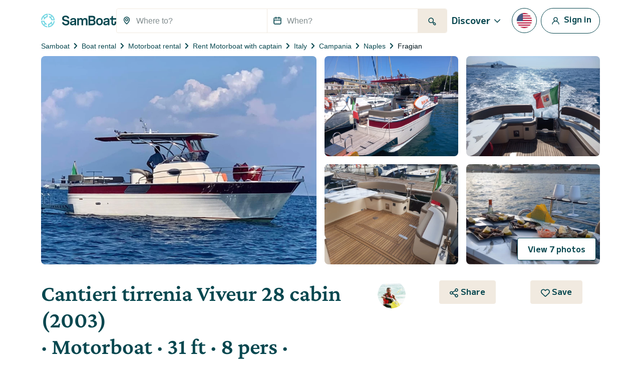

--- FILE ---
content_type: text/html; charset=utf-8
request_url: https://www.google.com/recaptcha/api2/anchor?ar=1&k=6LfJprsZAAAAAIbwoiZPqCZ-3AuxBdyTI4T5ElmC&co=aHR0cHM6Ly93d3cuc2FtYm9hdC5jb206NDQz&hl=en&v=PoyoqOPhxBO7pBk68S4YbpHZ&size=invisible&anchor-ms=20000&execute-ms=30000&cb=7fgwfne7da34
body_size: 49667
content:
<!DOCTYPE HTML><html dir="ltr" lang="en"><head><meta http-equiv="Content-Type" content="text/html; charset=UTF-8">
<meta http-equiv="X-UA-Compatible" content="IE=edge">
<title>reCAPTCHA</title>
<style type="text/css">
/* cyrillic-ext */
@font-face {
  font-family: 'Roboto';
  font-style: normal;
  font-weight: 400;
  font-stretch: 100%;
  src: url(//fonts.gstatic.com/s/roboto/v48/KFO7CnqEu92Fr1ME7kSn66aGLdTylUAMa3GUBHMdazTgWw.woff2) format('woff2');
  unicode-range: U+0460-052F, U+1C80-1C8A, U+20B4, U+2DE0-2DFF, U+A640-A69F, U+FE2E-FE2F;
}
/* cyrillic */
@font-face {
  font-family: 'Roboto';
  font-style: normal;
  font-weight: 400;
  font-stretch: 100%;
  src: url(//fonts.gstatic.com/s/roboto/v48/KFO7CnqEu92Fr1ME7kSn66aGLdTylUAMa3iUBHMdazTgWw.woff2) format('woff2');
  unicode-range: U+0301, U+0400-045F, U+0490-0491, U+04B0-04B1, U+2116;
}
/* greek-ext */
@font-face {
  font-family: 'Roboto';
  font-style: normal;
  font-weight: 400;
  font-stretch: 100%;
  src: url(//fonts.gstatic.com/s/roboto/v48/KFO7CnqEu92Fr1ME7kSn66aGLdTylUAMa3CUBHMdazTgWw.woff2) format('woff2');
  unicode-range: U+1F00-1FFF;
}
/* greek */
@font-face {
  font-family: 'Roboto';
  font-style: normal;
  font-weight: 400;
  font-stretch: 100%;
  src: url(//fonts.gstatic.com/s/roboto/v48/KFO7CnqEu92Fr1ME7kSn66aGLdTylUAMa3-UBHMdazTgWw.woff2) format('woff2');
  unicode-range: U+0370-0377, U+037A-037F, U+0384-038A, U+038C, U+038E-03A1, U+03A3-03FF;
}
/* math */
@font-face {
  font-family: 'Roboto';
  font-style: normal;
  font-weight: 400;
  font-stretch: 100%;
  src: url(//fonts.gstatic.com/s/roboto/v48/KFO7CnqEu92Fr1ME7kSn66aGLdTylUAMawCUBHMdazTgWw.woff2) format('woff2');
  unicode-range: U+0302-0303, U+0305, U+0307-0308, U+0310, U+0312, U+0315, U+031A, U+0326-0327, U+032C, U+032F-0330, U+0332-0333, U+0338, U+033A, U+0346, U+034D, U+0391-03A1, U+03A3-03A9, U+03B1-03C9, U+03D1, U+03D5-03D6, U+03F0-03F1, U+03F4-03F5, U+2016-2017, U+2034-2038, U+203C, U+2040, U+2043, U+2047, U+2050, U+2057, U+205F, U+2070-2071, U+2074-208E, U+2090-209C, U+20D0-20DC, U+20E1, U+20E5-20EF, U+2100-2112, U+2114-2115, U+2117-2121, U+2123-214F, U+2190, U+2192, U+2194-21AE, U+21B0-21E5, U+21F1-21F2, U+21F4-2211, U+2213-2214, U+2216-22FF, U+2308-230B, U+2310, U+2319, U+231C-2321, U+2336-237A, U+237C, U+2395, U+239B-23B7, U+23D0, U+23DC-23E1, U+2474-2475, U+25AF, U+25B3, U+25B7, U+25BD, U+25C1, U+25CA, U+25CC, U+25FB, U+266D-266F, U+27C0-27FF, U+2900-2AFF, U+2B0E-2B11, U+2B30-2B4C, U+2BFE, U+3030, U+FF5B, U+FF5D, U+1D400-1D7FF, U+1EE00-1EEFF;
}
/* symbols */
@font-face {
  font-family: 'Roboto';
  font-style: normal;
  font-weight: 400;
  font-stretch: 100%;
  src: url(//fonts.gstatic.com/s/roboto/v48/KFO7CnqEu92Fr1ME7kSn66aGLdTylUAMaxKUBHMdazTgWw.woff2) format('woff2');
  unicode-range: U+0001-000C, U+000E-001F, U+007F-009F, U+20DD-20E0, U+20E2-20E4, U+2150-218F, U+2190, U+2192, U+2194-2199, U+21AF, U+21E6-21F0, U+21F3, U+2218-2219, U+2299, U+22C4-22C6, U+2300-243F, U+2440-244A, U+2460-24FF, U+25A0-27BF, U+2800-28FF, U+2921-2922, U+2981, U+29BF, U+29EB, U+2B00-2BFF, U+4DC0-4DFF, U+FFF9-FFFB, U+10140-1018E, U+10190-1019C, U+101A0, U+101D0-101FD, U+102E0-102FB, U+10E60-10E7E, U+1D2C0-1D2D3, U+1D2E0-1D37F, U+1F000-1F0FF, U+1F100-1F1AD, U+1F1E6-1F1FF, U+1F30D-1F30F, U+1F315, U+1F31C, U+1F31E, U+1F320-1F32C, U+1F336, U+1F378, U+1F37D, U+1F382, U+1F393-1F39F, U+1F3A7-1F3A8, U+1F3AC-1F3AF, U+1F3C2, U+1F3C4-1F3C6, U+1F3CA-1F3CE, U+1F3D4-1F3E0, U+1F3ED, U+1F3F1-1F3F3, U+1F3F5-1F3F7, U+1F408, U+1F415, U+1F41F, U+1F426, U+1F43F, U+1F441-1F442, U+1F444, U+1F446-1F449, U+1F44C-1F44E, U+1F453, U+1F46A, U+1F47D, U+1F4A3, U+1F4B0, U+1F4B3, U+1F4B9, U+1F4BB, U+1F4BF, U+1F4C8-1F4CB, U+1F4D6, U+1F4DA, U+1F4DF, U+1F4E3-1F4E6, U+1F4EA-1F4ED, U+1F4F7, U+1F4F9-1F4FB, U+1F4FD-1F4FE, U+1F503, U+1F507-1F50B, U+1F50D, U+1F512-1F513, U+1F53E-1F54A, U+1F54F-1F5FA, U+1F610, U+1F650-1F67F, U+1F687, U+1F68D, U+1F691, U+1F694, U+1F698, U+1F6AD, U+1F6B2, U+1F6B9-1F6BA, U+1F6BC, U+1F6C6-1F6CF, U+1F6D3-1F6D7, U+1F6E0-1F6EA, U+1F6F0-1F6F3, U+1F6F7-1F6FC, U+1F700-1F7FF, U+1F800-1F80B, U+1F810-1F847, U+1F850-1F859, U+1F860-1F887, U+1F890-1F8AD, U+1F8B0-1F8BB, U+1F8C0-1F8C1, U+1F900-1F90B, U+1F93B, U+1F946, U+1F984, U+1F996, U+1F9E9, U+1FA00-1FA6F, U+1FA70-1FA7C, U+1FA80-1FA89, U+1FA8F-1FAC6, U+1FACE-1FADC, U+1FADF-1FAE9, U+1FAF0-1FAF8, U+1FB00-1FBFF;
}
/* vietnamese */
@font-face {
  font-family: 'Roboto';
  font-style: normal;
  font-weight: 400;
  font-stretch: 100%;
  src: url(//fonts.gstatic.com/s/roboto/v48/KFO7CnqEu92Fr1ME7kSn66aGLdTylUAMa3OUBHMdazTgWw.woff2) format('woff2');
  unicode-range: U+0102-0103, U+0110-0111, U+0128-0129, U+0168-0169, U+01A0-01A1, U+01AF-01B0, U+0300-0301, U+0303-0304, U+0308-0309, U+0323, U+0329, U+1EA0-1EF9, U+20AB;
}
/* latin-ext */
@font-face {
  font-family: 'Roboto';
  font-style: normal;
  font-weight: 400;
  font-stretch: 100%;
  src: url(//fonts.gstatic.com/s/roboto/v48/KFO7CnqEu92Fr1ME7kSn66aGLdTylUAMa3KUBHMdazTgWw.woff2) format('woff2');
  unicode-range: U+0100-02BA, U+02BD-02C5, U+02C7-02CC, U+02CE-02D7, U+02DD-02FF, U+0304, U+0308, U+0329, U+1D00-1DBF, U+1E00-1E9F, U+1EF2-1EFF, U+2020, U+20A0-20AB, U+20AD-20C0, U+2113, U+2C60-2C7F, U+A720-A7FF;
}
/* latin */
@font-face {
  font-family: 'Roboto';
  font-style: normal;
  font-weight: 400;
  font-stretch: 100%;
  src: url(//fonts.gstatic.com/s/roboto/v48/KFO7CnqEu92Fr1ME7kSn66aGLdTylUAMa3yUBHMdazQ.woff2) format('woff2');
  unicode-range: U+0000-00FF, U+0131, U+0152-0153, U+02BB-02BC, U+02C6, U+02DA, U+02DC, U+0304, U+0308, U+0329, U+2000-206F, U+20AC, U+2122, U+2191, U+2193, U+2212, U+2215, U+FEFF, U+FFFD;
}
/* cyrillic-ext */
@font-face {
  font-family: 'Roboto';
  font-style: normal;
  font-weight: 500;
  font-stretch: 100%;
  src: url(//fonts.gstatic.com/s/roboto/v48/KFO7CnqEu92Fr1ME7kSn66aGLdTylUAMa3GUBHMdazTgWw.woff2) format('woff2');
  unicode-range: U+0460-052F, U+1C80-1C8A, U+20B4, U+2DE0-2DFF, U+A640-A69F, U+FE2E-FE2F;
}
/* cyrillic */
@font-face {
  font-family: 'Roboto';
  font-style: normal;
  font-weight: 500;
  font-stretch: 100%;
  src: url(//fonts.gstatic.com/s/roboto/v48/KFO7CnqEu92Fr1ME7kSn66aGLdTylUAMa3iUBHMdazTgWw.woff2) format('woff2');
  unicode-range: U+0301, U+0400-045F, U+0490-0491, U+04B0-04B1, U+2116;
}
/* greek-ext */
@font-face {
  font-family: 'Roboto';
  font-style: normal;
  font-weight: 500;
  font-stretch: 100%;
  src: url(//fonts.gstatic.com/s/roboto/v48/KFO7CnqEu92Fr1ME7kSn66aGLdTylUAMa3CUBHMdazTgWw.woff2) format('woff2');
  unicode-range: U+1F00-1FFF;
}
/* greek */
@font-face {
  font-family: 'Roboto';
  font-style: normal;
  font-weight: 500;
  font-stretch: 100%;
  src: url(//fonts.gstatic.com/s/roboto/v48/KFO7CnqEu92Fr1ME7kSn66aGLdTylUAMa3-UBHMdazTgWw.woff2) format('woff2');
  unicode-range: U+0370-0377, U+037A-037F, U+0384-038A, U+038C, U+038E-03A1, U+03A3-03FF;
}
/* math */
@font-face {
  font-family: 'Roboto';
  font-style: normal;
  font-weight: 500;
  font-stretch: 100%;
  src: url(//fonts.gstatic.com/s/roboto/v48/KFO7CnqEu92Fr1ME7kSn66aGLdTylUAMawCUBHMdazTgWw.woff2) format('woff2');
  unicode-range: U+0302-0303, U+0305, U+0307-0308, U+0310, U+0312, U+0315, U+031A, U+0326-0327, U+032C, U+032F-0330, U+0332-0333, U+0338, U+033A, U+0346, U+034D, U+0391-03A1, U+03A3-03A9, U+03B1-03C9, U+03D1, U+03D5-03D6, U+03F0-03F1, U+03F4-03F5, U+2016-2017, U+2034-2038, U+203C, U+2040, U+2043, U+2047, U+2050, U+2057, U+205F, U+2070-2071, U+2074-208E, U+2090-209C, U+20D0-20DC, U+20E1, U+20E5-20EF, U+2100-2112, U+2114-2115, U+2117-2121, U+2123-214F, U+2190, U+2192, U+2194-21AE, U+21B0-21E5, U+21F1-21F2, U+21F4-2211, U+2213-2214, U+2216-22FF, U+2308-230B, U+2310, U+2319, U+231C-2321, U+2336-237A, U+237C, U+2395, U+239B-23B7, U+23D0, U+23DC-23E1, U+2474-2475, U+25AF, U+25B3, U+25B7, U+25BD, U+25C1, U+25CA, U+25CC, U+25FB, U+266D-266F, U+27C0-27FF, U+2900-2AFF, U+2B0E-2B11, U+2B30-2B4C, U+2BFE, U+3030, U+FF5B, U+FF5D, U+1D400-1D7FF, U+1EE00-1EEFF;
}
/* symbols */
@font-face {
  font-family: 'Roboto';
  font-style: normal;
  font-weight: 500;
  font-stretch: 100%;
  src: url(//fonts.gstatic.com/s/roboto/v48/KFO7CnqEu92Fr1ME7kSn66aGLdTylUAMaxKUBHMdazTgWw.woff2) format('woff2');
  unicode-range: U+0001-000C, U+000E-001F, U+007F-009F, U+20DD-20E0, U+20E2-20E4, U+2150-218F, U+2190, U+2192, U+2194-2199, U+21AF, U+21E6-21F0, U+21F3, U+2218-2219, U+2299, U+22C4-22C6, U+2300-243F, U+2440-244A, U+2460-24FF, U+25A0-27BF, U+2800-28FF, U+2921-2922, U+2981, U+29BF, U+29EB, U+2B00-2BFF, U+4DC0-4DFF, U+FFF9-FFFB, U+10140-1018E, U+10190-1019C, U+101A0, U+101D0-101FD, U+102E0-102FB, U+10E60-10E7E, U+1D2C0-1D2D3, U+1D2E0-1D37F, U+1F000-1F0FF, U+1F100-1F1AD, U+1F1E6-1F1FF, U+1F30D-1F30F, U+1F315, U+1F31C, U+1F31E, U+1F320-1F32C, U+1F336, U+1F378, U+1F37D, U+1F382, U+1F393-1F39F, U+1F3A7-1F3A8, U+1F3AC-1F3AF, U+1F3C2, U+1F3C4-1F3C6, U+1F3CA-1F3CE, U+1F3D4-1F3E0, U+1F3ED, U+1F3F1-1F3F3, U+1F3F5-1F3F7, U+1F408, U+1F415, U+1F41F, U+1F426, U+1F43F, U+1F441-1F442, U+1F444, U+1F446-1F449, U+1F44C-1F44E, U+1F453, U+1F46A, U+1F47D, U+1F4A3, U+1F4B0, U+1F4B3, U+1F4B9, U+1F4BB, U+1F4BF, U+1F4C8-1F4CB, U+1F4D6, U+1F4DA, U+1F4DF, U+1F4E3-1F4E6, U+1F4EA-1F4ED, U+1F4F7, U+1F4F9-1F4FB, U+1F4FD-1F4FE, U+1F503, U+1F507-1F50B, U+1F50D, U+1F512-1F513, U+1F53E-1F54A, U+1F54F-1F5FA, U+1F610, U+1F650-1F67F, U+1F687, U+1F68D, U+1F691, U+1F694, U+1F698, U+1F6AD, U+1F6B2, U+1F6B9-1F6BA, U+1F6BC, U+1F6C6-1F6CF, U+1F6D3-1F6D7, U+1F6E0-1F6EA, U+1F6F0-1F6F3, U+1F6F7-1F6FC, U+1F700-1F7FF, U+1F800-1F80B, U+1F810-1F847, U+1F850-1F859, U+1F860-1F887, U+1F890-1F8AD, U+1F8B0-1F8BB, U+1F8C0-1F8C1, U+1F900-1F90B, U+1F93B, U+1F946, U+1F984, U+1F996, U+1F9E9, U+1FA00-1FA6F, U+1FA70-1FA7C, U+1FA80-1FA89, U+1FA8F-1FAC6, U+1FACE-1FADC, U+1FADF-1FAE9, U+1FAF0-1FAF8, U+1FB00-1FBFF;
}
/* vietnamese */
@font-face {
  font-family: 'Roboto';
  font-style: normal;
  font-weight: 500;
  font-stretch: 100%;
  src: url(//fonts.gstatic.com/s/roboto/v48/KFO7CnqEu92Fr1ME7kSn66aGLdTylUAMa3OUBHMdazTgWw.woff2) format('woff2');
  unicode-range: U+0102-0103, U+0110-0111, U+0128-0129, U+0168-0169, U+01A0-01A1, U+01AF-01B0, U+0300-0301, U+0303-0304, U+0308-0309, U+0323, U+0329, U+1EA0-1EF9, U+20AB;
}
/* latin-ext */
@font-face {
  font-family: 'Roboto';
  font-style: normal;
  font-weight: 500;
  font-stretch: 100%;
  src: url(//fonts.gstatic.com/s/roboto/v48/KFO7CnqEu92Fr1ME7kSn66aGLdTylUAMa3KUBHMdazTgWw.woff2) format('woff2');
  unicode-range: U+0100-02BA, U+02BD-02C5, U+02C7-02CC, U+02CE-02D7, U+02DD-02FF, U+0304, U+0308, U+0329, U+1D00-1DBF, U+1E00-1E9F, U+1EF2-1EFF, U+2020, U+20A0-20AB, U+20AD-20C0, U+2113, U+2C60-2C7F, U+A720-A7FF;
}
/* latin */
@font-face {
  font-family: 'Roboto';
  font-style: normal;
  font-weight: 500;
  font-stretch: 100%;
  src: url(//fonts.gstatic.com/s/roboto/v48/KFO7CnqEu92Fr1ME7kSn66aGLdTylUAMa3yUBHMdazQ.woff2) format('woff2');
  unicode-range: U+0000-00FF, U+0131, U+0152-0153, U+02BB-02BC, U+02C6, U+02DA, U+02DC, U+0304, U+0308, U+0329, U+2000-206F, U+20AC, U+2122, U+2191, U+2193, U+2212, U+2215, U+FEFF, U+FFFD;
}
/* cyrillic-ext */
@font-face {
  font-family: 'Roboto';
  font-style: normal;
  font-weight: 900;
  font-stretch: 100%;
  src: url(//fonts.gstatic.com/s/roboto/v48/KFO7CnqEu92Fr1ME7kSn66aGLdTylUAMa3GUBHMdazTgWw.woff2) format('woff2');
  unicode-range: U+0460-052F, U+1C80-1C8A, U+20B4, U+2DE0-2DFF, U+A640-A69F, U+FE2E-FE2F;
}
/* cyrillic */
@font-face {
  font-family: 'Roboto';
  font-style: normal;
  font-weight: 900;
  font-stretch: 100%;
  src: url(//fonts.gstatic.com/s/roboto/v48/KFO7CnqEu92Fr1ME7kSn66aGLdTylUAMa3iUBHMdazTgWw.woff2) format('woff2');
  unicode-range: U+0301, U+0400-045F, U+0490-0491, U+04B0-04B1, U+2116;
}
/* greek-ext */
@font-face {
  font-family: 'Roboto';
  font-style: normal;
  font-weight: 900;
  font-stretch: 100%;
  src: url(//fonts.gstatic.com/s/roboto/v48/KFO7CnqEu92Fr1ME7kSn66aGLdTylUAMa3CUBHMdazTgWw.woff2) format('woff2');
  unicode-range: U+1F00-1FFF;
}
/* greek */
@font-face {
  font-family: 'Roboto';
  font-style: normal;
  font-weight: 900;
  font-stretch: 100%;
  src: url(//fonts.gstatic.com/s/roboto/v48/KFO7CnqEu92Fr1ME7kSn66aGLdTylUAMa3-UBHMdazTgWw.woff2) format('woff2');
  unicode-range: U+0370-0377, U+037A-037F, U+0384-038A, U+038C, U+038E-03A1, U+03A3-03FF;
}
/* math */
@font-face {
  font-family: 'Roboto';
  font-style: normal;
  font-weight: 900;
  font-stretch: 100%;
  src: url(//fonts.gstatic.com/s/roboto/v48/KFO7CnqEu92Fr1ME7kSn66aGLdTylUAMawCUBHMdazTgWw.woff2) format('woff2');
  unicode-range: U+0302-0303, U+0305, U+0307-0308, U+0310, U+0312, U+0315, U+031A, U+0326-0327, U+032C, U+032F-0330, U+0332-0333, U+0338, U+033A, U+0346, U+034D, U+0391-03A1, U+03A3-03A9, U+03B1-03C9, U+03D1, U+03D5-03D6, U+03F0-03F1, U+03F4-03F5, U+2016-2017, U+2034-2038, U+203C, U+2040, U+2043, U+2047, U+2050, U+2057, U+205F, U+2070-2071, U+2074-208E, U+2090-209C, U+20D0-20DC, U+20E1, U+20E5-20EF, U+2100-2112, U+2114-2115, U+2117-2121, U+2123-214F, U+2190, U+2192, U+2194-21AE, U+21B0-21E5, U+21F1-21F2, U+21F4-2211, U+2213-2214, U+2216-22FF, U+2308-230B, U+2310, U+2319, U+231C-2321, U+2336-237A, U+237C, U+2395, U+239B-23B7, U+23D0, U+23DC-23E1, U+2474-2475, U+25AF, U+25B3, U+25B7, U+25BD, U+25C1, U+25CA, U+25CC, U+25FB, U+266D-266F, U+27C0-27FF, U+2900-2AFF, U+2B0E-2B11, U+2B30-2B4C, U+2BFE, U+3030, U+FF5B, U+FF5D, U+1D400-1D7FF, U+1EE00-1EEFF;
}
/* symbols */
@font-face {
  font-family: 'Roboto';
  font-style: normal;
  font-weight: 900;
  font-stretch: 100%;
  src: url(//fonts.gstatic.com/s/roboto/v48/KFO7CnqEu92Fr1ME7kSn66aGLdTylUAMaxKUBHMdazTgWw.woff2) format('woff2');
  unicode-range: U+0001-000C, U+000E-001F, U+007F-009F, U+20DD-20E0, U+20E2-20E4, U+2150-218F, U+2190, U+2192, U+2194-2199, U+21AF, U+21E6-21F0, U+21F3, U+2218-2219, U+2299, U+22C4-22C6, U+2300-243F, U+2440-244A, U+2460-24FF, U+25A0-27BF, U+2800-28FF, U+2921-2922, U+2981, U+29BF, U+29EB, U+2B00-2BFF, U+4DC0-4DFF, U+FFF9-FFFB, U+10140-1018E, U+10190-1019C, U+101A0, U+101D0-101FD, U+102E0-102FB, U+10E60-10E7E, U+1D2C0-1D2D3, U+1D2E0-1D37F, U+1F000-1F0FF, U+1F100-1F1AD, U+1F1E6-1F1FF, U+1F30D-1F30F, U+1F315, U+1F31C, U+1F31E, U+1F320-1F32C, U+1F336, U+1F378, U+1F37D, U+1F382, U+1F393-1F39F, U+1F3A7-1F3A8, U+1F3AC-1F3AF, U+1F3C2, U+1F3C4-1F3C6, U+1F3CA-1F3CE, U+1F3D4-1F3E0, U+1F3ED, U+1F3F1-1F3F3, U+1F3F5-1F3F7, U+1F408, U+1F415, U+1F41F, U+1F426, U+1F43F, U+1F441-1F442, U+1F444, U+1F446-1F449, U+1F44C-1F44E, U+1F453, U+1F46A, U+1F47D, U+1F4A3, U+1F4B0, U+1F4B3, U+1F4B9, U+1F4BB, U+1F4BF, U+1F4C8-1F4CB, U+1F4D6, U+1F4DA, U+1F4DF, U+1F4E3-1F4E6, U+1F4EA-1F4ED, U+1F4F7, U+1F4F9-1F4FB, U+1F4FD-1F4FE, U+1F503, U+1F507-1F50B, U+1F50D, U+1F512-1F513, U+1F53E-1F54A, U+1F54F-1F5FA, U+1F610, U+1F650-1F67F, U+1F687, U+1F68D, U+1F691, U+1F694, U+1F698, U+1F6AD, U+1F6B2, U+1F6B9-1F6BA, U+1F6BC, U+1F6C6-1F6CF, U+1F6D3-1F6D7, U+1F6E0-1F6EA, U+1F6F0-1F6F3, U+1F6F7-1F6FC, U+1F700-1F7FF, U+1F800-1F80B, U+1F810-1F847, U+1F850-1F859, U+1F860-1F887, U+1F890-1F8AD, U+1F8B0-1F8BB, U+1F8C0-1F8C1, U+1F900-1F90B, U+1F93B, U+1F946, U+1F984, U+1F996, U+1F9E9, U+1FA00-1FA6F, U+1FA70-1FA7C, U+1FA80-1FA89, U+1FA8F-1FAC6, U+1FACE-1FADC, U+1FADF-1FAE9, U+1FAF0-1FAF8, U+1FB00-1FBFF;
}
/* vietnamese */
@font-face {
  font-family: 'Roboto';
  font-style: normal;
  font-weight: 900;
  font-stretch: 100%;
  src: url(//fonts.gstatic.com/s/roboto/v48/KFO7CnqEu92Fr1ME7kSn66aGLdTylUAMa3OUBHMdazTgWw.woff2) format('woff2');
  unicode-range: U+0102-0103, U+0110-0111, U+0128-0129, U+0168-0169, U+01A0-01A1, U+01AF-01B0, U+0300-0301, U+0303-0304, U+0308-0309, U+0323, U+0329, U+1EA0-1EF9, U+20AB;
}
/* latin-ext */
@font-face {
  font-family: 'Roboto';
  font-style: normal;
  font-weight: 900;
  font-stretch: 100%;
  src: url(//fonts.gstatic.com/s/roboto/v48/KFO7CnqEu92Fr1ME7kSn66aGLdTylUAMa3KUBHMdazTgWw.woff2) format('woff2');
  unicode-range: U+0100-02BA, U+02BD-02C5, U+02C7-02CC, U+02CE-02D7, U+02DD-02FF, U+0304, U+0308, U+0329, U+1D00-1DBF, U+1E00-1E9F, U+1EF2-1EFF, U+2020, U+20A0-20AB, U+20AD-20C0, U+2113, U+2C60-2C7F, U+A720-A7FF;
}
/* latin */
@font-face {
  font-family: 'Roboto';
  font-style: normal;
  font-weight: 900;
  font-stretch: 100%;
  src: url(//fonts.gstatic.com/s/roboto/v48/KFO7CnqEu92Fr1ME7kSn66aGLdTylUAMa3yUBHMdazQ.woff2) format('woff2');
  unicode-range: U+0000-00FF, U+0131, U+0152-0153, U+02BB-02BC, U+02C6, U+02DA, U+02DC, U+0304, U+0308, U+0329, U+2000-206F, U+20AC, U+2122, U+2191, U+2193, U+2212, U+2215, U+FEFF, U+FFFD;
}

</style>
<link rel="stylesheet" type="text/css" href="https://www.gstatic.com/recaptcha/releases/PoyoqOPhxBO7pBk68S4YbpHZ/styles__ltr.css">
<script nonce="SRcFMQTN4909EMpaUZHkBg" type="text/javascript">window['__recaptcha_api'] = 'https://www.google.com/recaptcha/api2/';</script>
<script type="text/javascript" src="https://www.gstatic.com/recaptcha/releases/PoyoqOPhxBO7pBk68S4YbpHZ/recaptcha__en.js" nonce="SRcFMQTN4909EMpaUZHkBg">
      
    </script></head>
<body><div id="rc-anchor-alert" class="rc-anchor-alert"></div>
<input type="hidden" id="recaptcha-token" value="[base64]">
<script type="text/javascript" nonce="SRcFMQTN4909EMpaUZHkBg">
      recaptcha.anchor.Main.init("[\x22ainput\x22,[\x22bgdata\x22,\x22\x22,\[base64]/[base64]/bmV3IFpbdF0obVswXSk6Sz09Mj9uZXcgWlt0XShtWzBdLG1bMV0pOks9PTM/bmV3IFpbdF0obVswXSxtWzFdLG1bMl0pOks9PTQ/[base64]/[base64]/[base64]/[base64]/[base64]/[base64]/[base64]/[base64]/[base64]/[base64]/[base64]/[base64]/[base64]/[base64]\\u003d\\u003d\x22,\[base64]\\u003d\x22,\x22eBVAw44DwpPDlMO0woBaT087w4MNSE7Dg8KuVxc5eFlrTlZtQhppwrFWwojCsgYVw7QSw484wr0ew7Ygw4Mkwq87w7fDsATCvhlWw7rDjmlVAycgQnQOwrF9P3AdS2fCusOHw7/[base64]/Dk8O+w6nDsMK3w77DjSQFK34WH8O/SgLDuiDCo1sUUnoFTMOSw6jDqsKnc8KMw6YvA8K9GMK9wrAgwpgRbMKFw70Qwo7ChHAyUV4awqHCvU/DqcK0NVDCpMKwwrEMwpfCtw/DpzQhw4IqPsKLwrQewqkmIEvCkMKxw70JwoLDrCnCoU5sFm/DuMO4JzUswpkqwpJOcTTDoDnDusKZw6syw6nDj2E9w7Umwr9TJnfCvMKEwoAIwrYGwpRaw651w4xuwpMKcg8EwqvCuQ3Dl8KTwobDrnMgA8Kmw5vDhcK0P2k8DTzCrsKneifDhcOPcsO+wp/CpwF2OsKrwqYpC8OMw4dRRcKnF8KVeldtwqXDqsOowrXChV4vwrpVwpnCgyXDvMK4dUVhw7Vrw71GOyHDpcOnUlrClTsvwo5Cw74lT8OqQhE5w5TCocK6HsK7w4V9w655fwkDYjrDkks0CsOMTyvDlsOycsKDWWk/M8OMP8Ouw5nDiDjDi8O0wrYLw7JbLExfw7PCoCU1WcObwo05wpLCgcKhD1U/w6LDoixtwoDDqwZ6GXPCqX/DhsOEVkttw6rDosO+w7cowrDDu0PClnTCr0PDlGInBwjCl8Kkw7tvN8KNGz5Iw70vw6EuwqjDjx8UEsO8w5vDnMK+wp7DnMKlNsK5NcOZD8OLf8K+FsKlw5PClcOhWcKIf2Nkwq/CtsKxJsKtWcO1dS/[base64]/DgMOiTntbZ8OsB8OITn7DqsKFNQZxw5kdF8ObRMKCAXleH8Omw43DpndQwo0MwozCt1PDpD3CmjglS1PDtMOgwpfCk8KbUFXCkMOPRyYmHlAjw6XCl8O5U8KwAwTChsOcSiJvYgg/w7wZa8KGwrXCpMOew4F0R8OWI0YuwrvCuThXKcK9wofCu1cbUSt4w5vDrsOmBMOTw6vCgQhzM8KJR0/Dnm7Clmsow4oSNsOYUsOsw5fDpwnDm1QXHcO0wphRWMOJw5DDksKqwoxMB0Ylwq/CgMOGej4sDBnCok83fsOwR8K0EWt7w5zDkSjDlcKAV8OPdMK3IcOnEcKaLsKzwrtIwo1TFijDuDMxDkvDpwfDmSsuwqE+Px5bVic9bQfClMK4QsOqLsOAw7HDvifCgAjDi8KAwp/DhEJBw7jCt8OTw7w2EsKeRMOKwp3ChRnCsyDDlAE4eMKPbUTCuw57MsKaw4wxw5lyXMKyThwZwpDCgWF0RS41w6XDpMKhPT/CpMOZwq3DlMOBw7ABW1BwwrnCmsKQw7RyBsKPw4DDh8KUGcKVw6LCj8Onwr7Co1UUG8KUwqNyw6Z7PcK9w5vCscKyE3fCscOFfALCn8KhJBfCmcKywonCjHbDoBfCocKUwrNUw4XDgMO/E0HCjBbCvXfCn8O/wqvDsgfCsVAJw7wyLcO9XsO3w6nDmSbDujDDpznCkDNWAx8nwqscwqPCvS00XMOLH8OAwptdRGgKwpogK0jDv3fCpsO1w6zDtMOKwqEvwoFrw7cPccOew7dzwpbDt8OHw7oqw6zCp8K7QsO7bMOvXsK3Pzc1w68Sw79WYMOZwokEAR7DpMOmY8KWPFfClcK/wp3DiCLCk8KLw7gVw4oDwpwxw73ChCo6KMKgcF93C8K/w7x8OhYew4DDnxLCiTMRw7LDh0LDvFPCoFZ6w7wmw7zDnGZQMz7DkW7DgsOpw7B4w51gE8KvwpfCg07DuMO1wqNiw4/[base64]/d8OFwqYTw4JzDMOOTFIMwrbCoEcXAcKeDFvDuF3DiMK7w5vCqz1daMKTN8KzBiLDo8O0Hw3Ck8OmDEjCocKdY2fDoMK/CS7ChDLDszLCjATDlVrDjDEDwqvCmsOZZ8KHw4wjwrprwrDCssKvPF9vAwZ1wr3DpsKsw7gDwpbCuUzCgj0IDFjCrsKbXwLDn8KpHl7Dl8KoXhHDvWzDs8OvBxvDiiXDlMK/w5p2csO0W2F/w7Nlwq3Cr8KJw41QPQoVw5XDgMKAfsODw4vCi8Krwrhhwr9IESAefxjDmMO/[base64]/bMK6wpPCq8K2wq5mw5XCvk/[base64]/DusKBQ8KETsO2w7LDlxRqwpN+w4EscMK4JB/Dk8K/w5TCuznDi8Oowo/CuMOSVBMNw6jCmsKSwpDDsVxewrcCecOVw6gpc8O2wpRTwp5ccVJxUX3CjR53ZmpMw5hGwpvDu8KrwofDuhZPwrNlw6AOeHspwo7ClsOZecOfecKed8KqaEwBwop0w7bDskHDmWPClzYOBcOJwrFULMOwwqloworCk1bCtn9cw5PDh8KSw6/[base64]/[base64]/CiMOXwpQDwqDDnAvCpcKjASsbw7fDti7DrcK2c8Kgd8OLEE/CvV1RZsOJe8OqGzXDosOxw4tkKnzDt2wEbMK1w43DnsK1McOiO8OiAMOgw6/CqRLDtVbDt8OzcMKNw5AlwoTCmw07e0LDqUjCjkwACU5BwpPCmW/CrsOScjHDgcKePcKQDcKuMkfCqcKhw6fDhMK0JWHDl27CrjISw4vDv8OQwoHCvMKDw79XZQPDoMKnwohoasOpw73CkVDDucOuwr/Ckk58f8KLwpQlKsO7wpbClmEqEF3DvnUiw5/DvMKWw44jBTLDkC0nw6XDuVUvJGbDkn90a8OCwrZnS8O2KTN0wovCtMKyw6TDvsOmw7/CvG3Dl8ONw6rCnUzDjcOkw7fCq8KTw5RyCxLDrcKIw5nDq8OJMRE4N0PDkcONwogrcMOzZMObw7hQSsK5w7ZKwqPCj8Oow7zDqsKawrHCo3PDniPCq1jCnMO4ScKONMOsaMO7wpzDncOJHVPCg2tSwpU3wrwbw5TCncK5woFZwrHCszEfLH0rwp9sw4/[base64]/UMKPwqvDowYHfMOoV8KUwp/CjsKECBjCkMKtWMKGwrDDkCzCsAbDssO4Pys0woHDvMO9SC0Tw4FBwognLcKZwp92NcOSwpbDvW7CrzYRJ8K+w5rCqyVpw6HCnS99w5VAw608w4oVKUfDiAjCn17Ch8KXZcOyCsOmw4LCm8K2wqQ3worDj8K7FsONwplQw5lOSSoVP0UDwp/CnsKKHQTDv8ObTcKFIcK5LlPCl8OuwqTDqUIuXzDDicKYccOjwpA6YAzDpUhPwrPDoxDCgjvDhcKQbcKKSULDtxbClTfCksOlw6bCocOTwoDDgCsZwqjDt8KXDsOyw5Rbc8KfbsK7w480LMK/w7psVcK4w5PCqmooPCfDssOzcm0Ow7V5w6TDmsKnIcKtw6VCw5LCgsO2MVU/GsKXPcOuw5nCj3DCpsOXw6TCncOwJcOTw5jDm8KoJHPChcK9T8Ovw40FLz0cH8KVw7x8IMOswqfDozfCjcK+aBLDslDDo8KNE8KWwqLDusOow6k1w40Iw6ErwoFSwpfCnQpqw4vDu8KGd1t/wpwBwoxmw5Qxw4YNHcKHwonChSJSPsKgJsOZw6nDtcKJJSPCj0vCocOmAsKBZHrDo8OgwrbDlsOuRV/Di3BJwol1w7LCiAVNwpwvQw7DlcKdBMOpworCljxzwqY5PQPCiSvCmAoLJ8KjKh/DlGXDhUnDjsK5XsKscVrDvcKQHQIuV8KIU2zCscKHVMOGcMOgwqdgRx/CjsKhH8OQHcOLwrLDtcOIwrLDrGjClXYfI8KpTX/Do8KuwoMswpLDq8K0wrnCu0ovw6oawrjChhTDhi9zQHRgC8OOwpvDpMO5NMOSbMOmE8KNZH1FAhEyJsOuwq1ne3zDicKNwqbCpEt/w5XCtBNmFsKiYQLDscKbw4PDnMK9WR1JCcKUN13CmgkTw6jDhcKMJ8Oyw5XDqBnCmDrDvi3DvCHCqcK4w5/DkMKuw44PwpjDj0PDo8OlOERbwqQawpPDksOswqHCisO6wpU7w4XDnsKEdErCk3jDiHYnVcObZMO2I15TNRLDtV8iw7g9wo/CrUkQwqoUw5VnHS7DsMKswoPDisOOT8OBPMOUcm/Dg1DChUHCv8KOLUrClsKWCGwmwprCpknDi8Kowp7DsTnCjCx8wo1eUsOnX1Yiwp11FgzCucKMw59Jw7k3WQ/DuV9nwosiwoPDqnHDp8KVw5lLLS7DghDCnMKPP8Kzw5Fww5o7OMOMw7jChVvDmBzDssOze8O7THnDpkZ1JsOZHwECw6TDsMO5fjPDmMK8w7JGSn3DpcKfw77Cm8Okw6VSH2XCkgjCiMKwAT5JJsOeHcKhw4HClcKyAF0GwoMAw6/CgcOMbsKEAsKpwrcTSQTDqz8obMOCw4dTw6DDv8OOYcK5wqbDnA9BWWzDo8KAw7nClTrDm8O7R8OJKcODWgrDm8OrwpzDs8OAwpvDs8KjFVHDth9sw4UIZsKbZcOXaCfDnTEAJkESwozCjloISh5iTcKxA8KBwoQmwpd2asKkFG7DiQDDoMOAE2/Cgk1XBcKrw4XCpm7Ds8O8w6Jvfg3CqsOJwoTDsHsJw7bDqFbCgMOnw4jChR/DplfDgMKqw7NrRcOuBcKtw6xPV0zDm2t1a8OuwpZxwqPDhV3DtkDDh8O3wrLDiA7Cg8Khw4HDtcKhT2JAF8Ktw4nCvsOmED3DgG/Cs8OKUmLCvcOiZ8OGwpvDvWXCicO0w7fDo1Z+w4cZw4LCjsOlw6zCoGVPIALDl1vCusKnJMKRYhhDJio/c8Krw5dSwpTCp1khwpBWwoZvA1I/[base64]/[base64]/Cq8O1RcOzw5LClwbCgsKqOEMXdMKTwo7CtnsBOxfDv37CtwdTwpTDhsK9RhPDmjppF8KwwoLDkUjDgcOywrNcwplpA2gIHVp+w5XCm8KJwpxNPFLDrznDssOdw7bDnQPDlMOyPwLDhcKzNsKbbcOswofCmgTCoMOLwpvCsB/Dg8KLw4nDq8OSw7pmw50SScO2YQDCh8Kgwr7CgVTCvsODw67DnSQeDcOYw7LDkCvCtn3Ci8K6O0rDqQPClsO8aEjCs10eUcKkworDrU4TTgnCs8Kmw5E6dl0WwqrDlDXDjG81Llhtw5PCixs6XEZkK07Cn2Jdw57DjF/CnTzDscKVwqrDrnc0woZkTMOfwpTDpMKxwoXDm0gPw792w6nDqMKkQFY9woLDlcOOwqPCgl/ClcObKwRbwox8SC9Lw4bDnxcHw4Zaw54mAsKjN3A5wqpIBcKAw6lYaMK7w4PDnsKBwoJJw5bCg8OGGcKpw6rDqMKRH8OyTsOKw4IgwpjDnQxyJlrCoj4mNzzDjsK/wrzDlMKKwobCtMKHwqrChlRsw5fCmMKTw6fDkjJKCcOQVB4wcQPDixnDhk3Cj8KyTcO6fgIDD8OBwphgWcKVK8K1wrASR8Kawp/Dq8O6wrkhQ1M9WXNkwrvDiBBAM8K5Zk3DpcOta3fDuSfCo8Ouw5pwwqTDlsOhwrJffMKUw7ZawojCmVvDtcOCwpJOOsO2QSzCm8KWQi8WwrxhYTDDu8Kzw4XCj8OiwoIBKcK/NQB2w68lwpQ3w6vDhCZYKMOcwonCp8OEwr3Ck8OIwpTDsz5PwqnChcO9wqlwIcKEw5Zaw4HDnybDhMK8wp/Dt0kpw7trwp/CkDbCusKZwqA9WMO/[base64]/[base64]/ChMOdOUwMw7rCu8OUSWjDs1sQwpjCncKIw57CsXw+wrgaAE7CgsK4wrUAwrluwr5mwonCnxnCvcONI3/Cg25RFm3DkcOxw5TCoMK8bFgiw5HDrMOjwq55w5www4h/FDHDohvDnMKGwpDDsMKyw44ow57CoU3CiA5lw4PCicKQekBgwoA7w6bCiUMmdsOaccOobcOUUsOMw6XDqUbDhcOGw5DDkGk5GcKmfcO/FynDsipqecKyV8K6wqfDrGAefg3DncKpwqXDocKEwplUBRfDhhfCo14ZI3x1wohwOsOjw6nDrcKXwoXCgMOAw7nCiMKkccKyw60SIMKBKRc/[base64]/DocOGIcKGw5rCpTomW8KJHm7CiXjCgj0Tw6dVw4jCpw7Do1bDrnTCgBZ+TMK3M8KLPMOpRH3DlMOsw6lDw5jDtsO8wp/CpMOTwprCgsOtw6rDtcOyw4YVZFN2eHTCo8KSDHZ3wpgNw5YswoHDgEvCqMO5fEvCrgnCo27CkGthdyrDl1JfXRkhwrEtw5IHbQvDgcOkw6XDs8OqIxZyw5UADMKuw55NwpZeVcO/w4LCrzoBw6lGwobDhy5ew7BwwrzDrjfDiB/CsMOJw73ClcKUKsKpwqbDs3wCwpk2woMjwrF9YMO9w7xrCEJQLB3Dp0vCnMO3w5/DnTfDrsKfFirDn8Kjw7zCsMOLwpjCmMK2wq4Xwq4/wpprTRV8w54zwpogwoTDkSzCq3FuPDZXwrTDjS5Vw4bCvMOlwpbDmTglE8KbwpMWwqnCiMKre8KeEi/CjQLClkXCmB0Vw7ttwr3DhDpvR8OHa8K6aMKxw6JMNU5/NjvDk8OLQ0INwoPCm1fCsBrDjMOJf8OMw5oVwqh/wpMNwofCg3jCrid0PSAXRGLCvS/Dvh7DpghqAsOHwrd6w6TDsHrCrsKUwrfDh8KyeFbCjMOawr48wpDChMO+wqgDUMOIfMO2wpDDosOVw5Buwog9IsK0w77CpcO+E8OGwqxoC8Ojwp4peGXDnxDCsMKUXsORVsKNwqrDsiBaR8OyaMKuwqh4w6QIw6NLw7k/HcOlLTHChAQ4wp84AH0hDEPCksOBwpNUdsKcwr3DvcODwpdQXWcGBMOEwr0bw7phflkMf1jDhMKANELCt8OBw6RbByrDrMKbwq3Cvk/Dkx7Dr8KsVGfDiilGLW7DhsOjwp7Cl8KBdMOAN2dSwqEqw4/ClMOvw7HDkSoEd104AR9lwphOwoAbwosWRsKowpJjwp4OwrLCgMORPsK9DhdLTSLDnMOdw4gTFMKvwqBzW8KWwqQQD8OfWcKCU8OVIcOhwpTDkX/Cv8KVa2lpQcOOw4J+w73Cvk9rH8KywroSMQbCgDwXHxsaGzvDmcKmw6nDlnzCnsK7w64ew54hwo0mMsOiwqosw58fw7TDkHxQf8KRw7wGw7UuwrjCoGU8LjzCl8KtVQs/wo3CrsOLwpnCuizDs8KwOD0YBBF1wq09wp/DpTPClnFmw6w2V3fCgcKNaMOvI8K7wr7DscKywo/CnBjDkV0Uw7rDt8KcwqZbV8OrDFTCj8OSUUfDtxNmw7NIwp4ABQHCmX9hw4LCksKawrw5w5U5wqHDq2cxScKywrB4woFCwoQxdHzDlRvCqSEEw57Dm8K3w47CoyJRwqVyaQPClC/ClsKMQsKpw4TDvz3CvcOuwrA+wrIdw4gxAU/Cg1ItKMOwwqYsRlPDmsOowotgw5EyD8KxWsKyP01pwo1Nw6thw6UNw4l2wpE+wozDnsKLF8O0fMOIwpRvasKGRsKdwpoiwr/[base64]/EsKJRsKnFEXCjx0abyoCw7nCvMO5SMKFcSfDg8O3dMOgw4wuw4bClHTCj8O/wpDCtxLCrMKPwrzDiAPDrkPCoMOtw7TDkcK2B8OfL8Klw7ZFO8KIw50Nw6/CrMKPZ8OPwpnDlQlwwqzDpwQNw4N+wonCoz4WwqTCtcO9w4tcEcKWf8OgWDPDth1VTUVxEcOqYcKTwq4CGWPDpD7Ctn/DksOLwrvDnQQpworDmizCvF3CmcKwFsO5WcKxwrfCv8OfAMKaw4jCusK1N8K+w4NGwqR1LsKhKMKBdcOBw6APVGrCu8O3w5TDqGJwK2rCksOvIsOFw5x9C8K7w5nDnsKzwprCs8KzwojCtBTCh8KfRMKDOsKweMO0woYQMMOMwoUmwq5Uwro/[base64]/w7PDtMOmYcOKwowMwpokecK4w5Elew56HMKHNcKzwrHCtsK0dMO7WjzDmXRvMBsgZnZpwpnCp8OWAcKsAMKpw57Dh2fDnSzCmF04woBNw7bCuGcDLklRYcO0Tyh6w7/[base64]/[base64]/wpYhL8Okw7XCo8O6GsKtfGtww77ClcONw7/CpUzDvwPDmMKgQcO9Hkgpw4HCrMKowo42NH91wp/Do1/CiMOfT8KHwoVCSVbDumPCtm5nwoZIJDxAw7h1w4vCrcKbEUzClV3ChcOvSxjCmH7Do8K8woNhwpTCrsOyDXHCtlI/CHnCt8OFwpnDicOswrFlDMOqScKbwqR2ICtvTMOnwq1/[base64]/[base64]/E8OUw5bCg8KjwqHDvMO7w5bCtMO2dsOTw7XDkmloIG3CtcKCw5TCs8O6CjkZOcKOUHluw6UGw5/[base64]/DqzfDpMObwqJzw55Iwo/Cl0XCpBoFUG45CMO7w7rChMOfwq1lZn8Iw7M2CA/Cl1YbKHkRw5ofw49/MMO1NcKafjvCg8KgdcKWGsOoOSvDgX0+bigpwrcPwokTNgQ7IXhBwrjCvMKKaMOsw4nDvsOLaMKUwprCmTwtU8KOwoNXwoRcaW/Dl1LClcK0wovCicKwwprDrVJfw7jDjDwrw4QnAW1KcMO0V8KSPsK0w5jCuMKMw6LChMKLER0pw6sZIcOXwoTChUE3McOPd8OHfcOBw4nCqsOUwrfDoEMZasK1PMKLHDoVwr/DusK1IMOibMKZW0ckw5jCqgIhBhgRwrfDhCLDmMKAwpPCh1rCgcKRFDzCh8O/FMKhwrHDq2ZJQsO+JsOXe8OiD8O9w7nDg1rCqMK/IXAKwqkwIMKRCC4GHMOtBcODw4bDn8KOw5HCosOqMcK0fVYCw73CiMKWw6Y/wpXDvGnCh8OcwpXCswvDjTjDrgNuw5HDrE1Ww5fDsiLDuWk4wqHDgF/Cn8Oeb07DnsO/woNIKMKHYUBoBcK0w7E+w4jDpcKJwpvClz8ZYcKnw5nDhcKNwrp8wrsqecKyclfDqlXDk8KQwrPCtcK7wpNQwr3DoG3CpxvCo8KIw6VPaEVHc3jCqH7CiSbCq8KqwqTDlMOAGsOkY8OFwq8lOcKUwoB1w4NUwp5gwoQ5PMO1w7jDlA/[base64]/CgsOFw5p+FRrCrMKqW8KMw7FfKcOaw5Y8wq3CnsOREcK5w6Ajw5IQYMOedm7CrcOVwo9Vwo3ClcK3w7bDu8OyHRHDo8K4NBTCp37DsE/[base64]/[base64]/[base64]/DvhEYwqbDk0XCinrCm8KnXcOAw4d2fsKpw5BzTcOAw5d4d34Uw7RKwqPClcKSw5LDtcOfYh0hSsOpwo/CvHvDicOTSsKhwqjDjMOTw67CoRTDo8O5wplbIMKKNWQ+YsO8FnPCiUcSUMKgBsKZwpw4N8Khw5vDlzwVfwQDw4oEwobDi8O2wpDCq8KLagBKVMKVw70rw53CtVd8dMK+wqrCrcOhMRNdMMOAw69awo/CtsK5K1rCrX7DncK2w5FUwq/DmsKDYcOKGjvDicKbChLCiMKGwqjCu8K2wqQZw5TCnMKeacKmRMKdT33DjcOWRMKSwq8APCgew7/DuMOyJmR/[base64]/[base64]/DgMKHTwPDuCpTTMKiwqrCoynCuGZ7S3LDrcOZQ1nCkCfCkcO1JDM+Pk/DkDDCtcKoXzjDtgbDqcORW8O1w59JwqvDlcOyw5JNw67DilJzwqTCkU/Dt0XDkcKJw4cYbHDClMKFw73CmDPDjsKZCcO7wrk4IcOhM17ClMKywr7DilvDpWRswrphMm1hSlcjw5gqwoXDrj5nJ8OgwolJecO4wrLCg8Kqwr7CrhlkwqB3w6sgw4sxTDLChXYYA8Krw4/CmyfDvkZGJBTDvsOgFMOKw5XDo0fCrXduwpgQwqLCtDnDnSvCpsOyFsOWwpU1LmTCksKyFMKFdMKTUcOBd8OvEMK7w7rCuFlyw71AcFQtwoFQwoA8EVsgH8KGLsOpw5nDhcK8Nk/[base64]/DsHUuwp3CmXHDpAjCryJhw7wFw5PDvsORwpHDrsOefsKKw7zDmMKjwp7Dg0FeQk/Cs8KNZMORwoVEVlNLw5ZHK2TDrsKbw7bDtcO0GVjChDTDvn/[base64]/DjsKPasOZT0oWwrfCqAMReE5gYicWw75tQMOBw47DnxzDulnCvUAkDcOKJMKQw6HDt8K3XDXDs8K/dEDDrsO8McOICCMROcOxwo7DtcK7woPCrmfDucOqHcKPwrjDjMK2PMKZOcK5wrZyKX1Dw4jCq17CosO2YG7Cjl/[base64]/[base64]/DiXvCnWQIRwUGU8KIw6zCg3FEw542LE8iwoxpQn7DvxLCt8OMN0ZgN8KTXsOBwr1hwqPDvcKQJzNBw77Dn0o0woxeFcOhLzoGRDA0d8KOw43DtsODwqTCscK5w5JLwpIBUx/DjMOESETCkCpywptOW8K4wpvCs8Kuw53Dl8O6w64pwpYMw7fDoMK1c8KnwpTDm1l4RkTCgMOBw5Zcw6s8wpg0w6/CuCMwfhhlImhOYsOWHMOfWMKjwqPDrMOVT8KEwo9Kwr16w70+bAvCrAoVXxzCrBnCs8KQw77Dhn1Rf8O6w6bCj8KJRsOpw7HCh0Rmw7DCjlgEw4xULMKkCEzCsnpNWcOVIMKKDMKvw70pwqUAcMOsw6fCucOYSVTDrMKDw5nClMKaw75ZwosJDVMxwq3Dik4/GsKDS8KPfMO7w4kJfQjDimp6GjoAwozClMOtw7lvXcOMHBMdf10YacKGcCI1ZcOudMOJSWI+WMKdw6TCjsOMwpXCscKrY0zDhsKJwprDggg8w5JAwqDDqEbDiT7DocOuw4/CgHpeQmBzwoVJPDzDqnfCkEtFP3RFT8KwbsKDwqbCoEUaLhbCvcKMw6DDhSTDmMKRw53DiThsw45bVMOREw1+VMOfNMOSwqXCpwPCmn4mD0XCscKXFksGVldAw7zDmcKLMsOSw44gw6cpGW9XQMKZWsKMwrfDpMODFcKmwrYZwqrDvnXDvMOWw43Cr0cdw6NGwr/DtsOodnQNQ8KfEMKsLMOPwqJFw4ksDwnDu2hkdsKGwpotwrDCsyrDoybDqwfCoMO3wrnCl8OYSSkuNcOvw6jDssOOw5nCpsK3DDnCmwrDusOtdMOew69ZwpnDgMOxwq5fwrNgfRYYw7HCt8O1DMKMw6V/[base64]/YVVqQMOCVVzDsn8xw6vClDROwpLCrUjCqRglw6cZwqPDgcKlw5DCiCp9c8OSQcOIcidKAWbDjBjDl8KewrnCpW5zw7jDvcOrG8KxHMOgYMKwwovCrGHDkMO/w6Fhw7dowpPCq3/[base64]/Dj8KWwoVewp1eNsK8NhfCpMKHwqrCsxUACCrDncOIw4AuN1DCtMK5wqxFw5nCucO1e3cmTsKHw5ksw6/DhcOWfcKRw4rCvMKSw6tdfHFOwrbCkTTCmMK2wrbCo8KCHMO7woPCiB1MwoXCo1gWwrPCg1QMw7Ibwr3DmyIGwo8Xwp7Cq8OtcxfDkWzCu3TCtiMSw4bDhGrDg0PDs2bCuMKww7vChlgIecOawp/DmSxTwqnDmUXCnQXDrMKQQsK/b23CrsOBw7HDiE7DrRwxwrxhwr3Di8KbJcKeQMO5S8Oewqp0w6lywp8TwrAxw6TDuQXDjsKBwojDkMK4wp7DtcO+w4oIAgbDo19fw4gGK8O2woRkccOZUj5KwpsYwp9owoXDpmHDpCXDrFjCvkkbRQ5fHsKYWg7Cv8OLwqolLsO/RsOuw5LCk37Cm8OFCsOUwoIOw4UZBTgow7dnwpNpMcOXbMOERmpew53DjMOew5/DicKUD8OwwqbDssOkdsOqXxbDnTfDpCrCnnPDnMOHwo3DoMOuw6TCnAlBOyMLf8Kjw63CtStiwotSfCTDuzjDmcO3wqPClwXDnlnCtsKqw7jDnMKCwo/CkSYmccO1ScKvOBfDlh/DqmDDo8OufRnCvClIwqRWw77CosKIBFV+wqc+w7fCu0XDhVLCpA/DpcOmAVrCrHcoF0sxw7NVw5zCmMOaeRFewp4zZ00/f10ILzzDqsK9wr3DmXLDqHNmGD1gw7rDi0XDv1/CgsKUIXfDsMK2JzXCg8KUch0+CXJYPXN8FmPDkxVvwptvwq4BEMONU8K1wozDqBpmPcOGSEPCi8K8wpHCtsO3wozDg8Odw43DribDkcK6K8K7woJLw4PCqUHDvXPDg1ouw7dKc8O7PjDDqMK/[base64]/CsHcswp7DhxJfSGQBw4Icw47DlcO/dsKyw5PCi8OoHMOdBsK5wrQsw7/Dn31CwogCwoRTTMKWw73DhcOfPn7CicOKw5psPMOyw6XCqsKlVMKAwpkhMW/Dvk9iworDkhDCj8KhMMOMKUNhw4/CvD0lwpBiRsKODUzDqMKCw7ojwpfDsMKnVMO5w6oRD8KZH8Odw5I9w6Zaw43CgcOgwoshw4fDrcKpwpXDm8KMOcOsw7BJYQtMbsKJaHvDpEjDoC7Dh8KSUHwJwqNTw5sNw4/[base64]/[base64]/w4hpwrPCjWBtdsOmwqAewqnCscKrKQTDocOOw6Z/IHbCtA9Uw6zDsU3DlcKrJMO5KsOkbsOPWSbDn0t4MsK6asObwr/[base64]/Cil9Kw7c0TT4fwoXCt0IvKUcEw7zDnU4nYknDoMOafxbDm8OUwrMVw5UWJMO4fGBYYcOTBEp+w65wwowtw6LCl8OOwrcFDAgDwoV/M8OMwr/CnF5gVhJBw6sXAUXCt8KNwqd1wqoDwpfDssKxw71twrVNwpzCtcKPw7HCq2jDrsKleDdaAUZ0wo9fwqFKa8ODw7/[base64]/EAnDocOZwrtqw48KwrvDgcOeQ8KrS3VfRMKow7LCu8O4wqM4X8O/w57Cv8KBb09BU8KQw69FwrA4NsOTw5UBwpMCXsOQwpwcwrd4EcOrwqc/w7XDngXDn3jClMKMw4IYwoLDkQrDiHZNTMKSw583woDCssKew4TChkXDo8OSw7tnakrCk8Obw5zCu0jDv8OWwobDqT/CosKOVMO9c2wZFX/DqgHCl8K5ZMKZNsK8SE1naQ5iwoAww7TCtsOOG8O0CcOEw4hgXApZwqBwDxvDpTlXdFrCgibCpMKCw4bCtsK/[base64]/wog8wp4Zbl/[base64]/CpFpbFcKmworCpsK/w47DvsO7w5vCscOHw47CocOHw4MMw4IwLMOoUcOJw4Vfw43DrxgTJRJKJ8OnUiR2OcKlCwzDkyFtcl0zwo3Cs8Ogw6LCrsKEacOzWcKNe3pgw652wq/DmXM/YcKnQF7Dh0fCv8KsOGjCiMKJLMKPRQBEAsOwI8OTMHfDoCwnwpljwoJna8Ovw5TCg8K3w5/CqcOpw7gAwrZDw7vDmj3CtsOvwrjDkQbDocOWw4oQZ8KaGz3CocOcCMO1R8KJwqjCmjjCtsOhYcK2Wxsww4jDm8OFw5sECMONw4DCv0/[base64]/[base64]/[base64]/HsKvCsOPfmDCqBUPw53CmiLCv8O7w5HDvcKifmFPwp91w5IFMcOYJ8OkwpLCvkNkw7jDtRtNw4TDlWbCrkQ/wr4lfsOvSMKwwqA2LRnDkG06FcOGGkTCqsOOwpFlwqxqw4oMwrzDl8K/w6nCl3HDoVFgE8OGbVRIIWrDkHtbwozCriTCj8OQOjcmw50/Cl10w4zCj8KsBnfCiEYFc8Kyd8K/MMOzYMKnwo8rwpnCjCICHnLDn3TDlSDCsU1zfcK/w7JRCcOUHkYzwpDDpsKwMlpPUcO4JsKbw5DCjSrClx4NH2VxwrPCnlDCv07Dnm1RJz9Kw7fCmVbDr8OWw7ovw4tbcXFowrQWC35aHMOkw78bwpY+w4NAwo7DicK1w43DkjPCoyjDpMKANx1THiHDhcO0wqTDrlXDvixQJi/DkMOxZ8O5w6J6Y8KPw7vDqMKyF8K0ZMOCwq8pw5lgw49Bwq3CnUjChk00TcK3w55ew5QuLnJrwo4lwqHDnMKAwrDDhW9lO8Kgw77CtnVWwovDs8OtC8OaT3XCvjzDkSfCisKyUV7CpsOhdsOewp5gdRUUQB/Dr8OhRDDCiXZnL2hWA1fDsnTDl8KoQcOlDMK3CErDvBjDkxzDig4cwq49F8KVXcO/[base64]/DpMOXwpDDpi10fz7CscOCSkIXfMK0w5o1N0HCqMOEwrLCghRXwq8QU0URwrokw7zCj8Kiwposwq/Cg8OEwpxuwpA8w4JdD2XDslBNGgNZw5AAB3p8UsOowrLDsioqczEbw7HDpMOaIlwfOFlaw6jDvcKZw4DCkcO2wpYXw5TCnsOPwrRGWMKLwoLDl8KDwrjDk0tDw53Dh8KbRcOnYMOHw7TCo8KCRsKtLG8cRi3CsioNwrx5wqTDvVHCvz3ClsOUw5vCvDPDhMO6eS/CpT1Twqg/FcOMelTDvlrCtXVMOcO9Cz/[base64]/w4XDm1XCqknCh8KPw5oBdcOKw6DDrzkRFsOmw60Sw5xjfcKTacKVwqRfWixfwr46wrxfB3FSwogtw4xlw6sawp5VICEqfT98w7MJPjtEfMKgQG/DtwdRPWsew6h5YsOgd3/CpSjCp2VKKWLDmMOaw7NmQG/DilrDq1DCkcOhIcK+RMOUwoV5H8KBesKNw6UnwqnDjQh4w7UCH8KFwoXDkcOFGsOze8OuOA/CqsKJdcOjw4d8w553OGVBcMK1wpDCr0fDunvDskrDucOQwpJfwohbwpHCr1xVAFVVw7xsYTbCsSVPZS/CvDrCl0BaASIrBXTCu8O+IMKbdsO8w6PCnzDDm8OEO8OEw74UQsO7Qg3Cs8KuI0VRGMOtN2TDmsOVTDrCt8Kbw7DDtsO9HsO9H8KKYnlAIzLDscKJFADCpsK9w5HChsO6cQTCpSE3K8KQM27CksObw4seFsK/w69gDcKuXMKcw6rDvcKYwoTDvMO4woJ4TMKBwogSOihkwrzCh8OcGiweKQVlwoNcwqNoW8KgQsKUw6kmC8K+wqUxw4BXwojCv2wnw4Now483LnofwqzCrhcQbMOBwqFxw4g2wqZgacOAwovDqsKrw7NvYMOBEhDDkAvDksOMwp7CslHCoU/DsMKDw7PDoh3DpTrDqDPDosKYwo3CisODF8Kuw7ohOcO7a8K/FMK7KsK9w4Yww45Dw4/DrsK8wrI8HsKAw5vCoz1mcsKYwqVvwoc2w5Y7w7JvSMKKCcO7H8OKIQoGWRpkJS/Dvh7DhcKYBsOewohJbCojEMOZwq/DnifDmVZsJcKnw67Dg8KHw5bDq8KDF8Oqw5TCqQnCvsO5wqTDjlcBYMOqwqVtwoQXwq1Twrc9wphpwo9YGUR/NMKzQcKQw4FTYMKBwonCqMKaw7fDmMKEGMO0DgnDvsKQfwJcMsOof2fDtsO8WMO9JihGU8OWDXMlwrrDhQl7TMKFw6Bxw7fCusKpw7vCqMKaw73DvQTCi0rDisKxehREXDI9w4zCtRXDnhzCsHLClcKZw6A2wrx/[base64]/w73CmB7CjcKZEHLCp8OdQcOTLVDDmEDDs0F9wqpGw7BCwp/Cu2TDiMKrfn3DqcOvBhTCvC/Dg0t5w6PDggJnwpkkw67Chh8ewpg9YsKwBMKUwqHCiDsEwqLCncOEe8Obwphww78awoPCjw02EF/CkX3CtsKRw4bCjnnDq2lpSAEmMsKvwq51wqPDvsK2wq/[base64]/DgMKXw6DCnm0Rw45iwobChxbDvQVFw7vDhDTCmcKuw7wCFcKrwq3DmEHDkG/[base64]/U2pmwo9OMRA+wqwuw4JWA8KHGMOHw7FHWEbDllvCpzoCwrzDrsO1woRIf8Krw57DqQzDqnXCg3gGTsKrw7nChTjCucOyFcKkPMK/w5EYwqdLA2leM2DDtcO8C2/[base64]/DqsOCw6RPwrzCqcOaw6BGwr5qw4gxw6fCrmZlw5M2wo0hwrQTfMKRcsOSbsOlw6ZgKsKYwr0mYsO1w5Usw4lrw4Qaw7bCssOZNMOAw4LCgQk6woxfw7M/RiFWw6fDr8K2wpHDmD/[base64]/DFxYw5bCoHfDrhjDnnt/GcOZd2l/FcOpw4PCq8KKTGrCgBjDsQTCqsKew7lYwrAWVsKBw6zDssOiwqwuwow5HcOTFUZ9wooudF7Do8O2ecONw6LCvXogDR/DtSvDqcKtw5/CpsO5wpnDtjA5woTDgVzCkMObw7ALwq3CtABOT8KOE8Kuw5TClMOBKhHCnDVPw6zClcKUwrJGw57DpyrDlMK+RHQDdy5dbSU+BMKhw5LCiwVSa8O/[base64]/Cvx3CqlHCgVvDsMKcLR8Aw6NKw7EIIMKzR8K1ERp6OyLChRDDqT3DiHXDhmDDpMOywr9SwrjCpcKWDVLDpDzCqMKiIybCu3jDrcOjw68yPsKnMndow5PClG/DtCjDg8KtBMO3w63DtWQoHnnCgHDDnnnCk3IBei/Cq8OzwoEVwpTDn8K2fwnCrBddEkTDh8KVwpzDo0LDoMOdBArDj8OVL39Tw7tow7/Dl8KpQlLCgcO4MyogUcKSPgPCgEXDpsOyGmDCtilqDMKfwrvCn8K9dMOVw4nCiC1lwoZDwqRBAiPCucOHLMKawrBMDXllMWpVIsKbWilDSX7DsDdRBCNxwpPCkwrCjMKGw6LDnsOhw7g4D2zCosKNw4QdbwfDscOQdxtewoAZXEZgLsORw7jDqMKJw5VOw6o9Yw/[base64]/w4Q0wq/DnRXCmsOMdMOHw6kAK2M6w5vCn1JiNhzDgiA9UVo2w4cbw5rDvsOTw7IvETwhPBoqwo3DplvCr34WGMKQEXbDjMO2a1TDkhjDrsKDcxp/YsK3w5/DhEwUw7jChcOzbcOLw6bDqcO5w71Aw5jDpMKsRinCt0RfwrXDq8OEw4kHYAPDisO4SMKYw7cdDMOSw6fDtcOFw47CtcOaNcOEwoHDp8KsbBsSdw9KJTUIwqweTh93WV4kF8KbMMOOXnLDuMOPFxk9w7/DnSzCtcKqG8OFBMOnwqPDqlQqTiZZw5ZRRMK2w5IfG8Okw5XDiEbCjSsHw5XDm2dGwq1zKHliw4PCmsOrKV/DhsKLMcOBSMKrVcOgwrzCinbDusKZGcO8DH3DrC7CoMK6w67CjhZHCcONw4BfZmgWJhDCkiogKMKIwr0Jw4IdS0LDkT/CgTZmwpFPw5TChMOowqDDusK9BQRYw4kRfMOLOQsvUlzDl0lAdjhywpMsf3FqWQpccllULmATw4RCCkHCq8OjWsOxw6fDnADDpsOJK8OmYHdnwp7Dg8OHfxsJwqcBasKYw5/[base64]/[base64]/b8OIJcOkfcKKMcOdworCoyPDkAFuZArCtsK+eyjDgsOnw7/CqMOfQTbCm8KqQjZUAUnDq2RYwqDCjsKvbsO5XcOmw6PCrS7Cu2gfw43Du8K3BBbDuVk4eTDCkUgnUjkNb2rCmk5wwo0MwqEtZg0awod5L8KuV8OWKcOywpPCqsK3wr3CilbCnRhsw5ZKwqNCAnrCqVrCgxAKKsOVwrgkenXDi8OzdMKyMsK/YsKKD8Olw6XDkHbCs33DnW9KM8O0esKDFcKjw5dTegYtwqhYZDwTSsO+ZjYIL8KQdVICw6nCpiULIBtmKsOkw4pDYCHCpsO3J8KHwr3DnC5VYsOLwopkdcOjGUVMw4VXMT/ChcOFNMOGwqLDl0TDuS4jw6lQX8K2wq7CjmpeQMOwwq1mFMOqwqRWw7XDjsKPPT7CqcKCfkTDoAo6w7YvYMKrVsOxTsKWw5E8wpbCvXsIw68RwpoGw74tw59YAcOlZgJowpk/wq52BXXCqcOTw4/DnBY9w7cXeMOmw4nCusKlA28vw7DDtX7CnhHDncKjYy4bwrTCrTEFw6XCqlgPQVHDlsOEwooKwp3CsMOSwoYHwq4xKMOsw7XDjGfCi8O6wr7CgMO3wqBFw40EJDHDmg9Wwo5iw7JINB/DnQgfAsOSYDBoXR/DrcOWwrPCmETDqcO3w6V2QcO2PcKjwpcyw7jDhcKGTsK0w6UWwpMXw5ZELyDDoDxMwoolw7kKwpzDgsONPsOkwrrDqDokw68/YcOjQ07CgBRIw70DDhE\\u003d\x22],null,[\x22conf\x22,null,\x226LfJprsZAAAAAIbwoiZPqCZ-3AuxBdyTI4T5ElmC\x22,0,null,null,null,1,[21,125,63,73,95,87,41,43,42,83,102,105,109,121],[1017145,797],0,null,null,null,null,0,null,0,null,700,1,null,0,\[base64]/76lBhnEnQkZnOKMAhk\\u003d\x22,0,0,null,null,1,null,0,0,null,null,null,0],\x22https://www.samboat.com:443\x22,null,[3,1,1],null,null,null,1,3600,[\x22https://www.google.com/intl/en/policies/privacy/\x22,\x22https://www.google.com/intl/en/policies/terms/\x22],\x22RQIzEZ5lvUrhISNVYuIBrCORtbK++Ixxg5ED2Tdy+KA\\u003d\x22,1,0,null,1,1768663366611,0,0,[156,250,64],null,[232,85],\x22RC-chH9BjHLJ8pnRA\x22,null,null,null,null,null,\x220dAFcWeA59m_7Gu3fbW9D0FoYfoeXRZ9xJJf04cj1lBCf3eDgZHF_tcU875TnsG9bIZ_HbZfBkdx9bz_aqNx4ghh3Vv1sL1oAdAA\x22,1768746166731]");
    </script></body></html>

--- FILE ---
content_type: application/javascript
request_url: https://cdn.samboat.com/assets/SamboatProd-81-arm-v2/1768573825/public/assets/v2/js/apps/announcement-comments.js
body_size: 1227
content:
(()=>{var e,t,n={},o={};function r(e){var t=o[e];if(void 0!==t)return t.exports;var a=o[e]={id:e,exports:{}};return n[e](a,a.exports,r),a.exports}r.m=n,r.n=e=>{var t=e&&e.__esModule?()=>e.default:()=>e;return r.d(t,{a:t}),t},r.d=(e,t)=>{for(var n in t)r.o(t,n)&&!r.o(e,n)&&Object.defineProperty(e,n,{enumerable:!0,get:t[n]})},r.f={},r.e=e=>Promise.all(Object.keys(r.f).reduce(((t,n)=>(r.f[n](e,t),t)),[])),r.u=e=>"assets/v2/js/chunks/"+{4475:"comments-pictures",5394:"announcement-comment",7494:"comment-form-reply"}[e]+".js",r.miniCssF=e=>{},r.o=(e,t)=>Object.prototype.hasOwnProperty.call(e,t),e={},t="samboat-v3:",r.l=(n,o,a,u)=>{if(e[n])e[n].push(o);else{var i,m;if(void 0!==a)for(var s=document.getElementsByTagName("script"),c=0;c<s.length;c++){var l=s[c];if(l.getAttribute("src")==n||l.getAttribute("data-webpack")==t+a){i=l;break}}i||(m=!0,(i=document.createElement("script")).charset="utf-8",i.timeout=120,r.nc&&i.setAttribute("nonce",r.nc),i.setAttribute("data-webpack",t+a),i.src=n),e[n]=[o];var d=(t,o)=>{i.onerror=i.onload=null,clearTimeout(p);var r=e[n];if(delete e[n],i.parentNode&&i.parentNode.removeChild(i),r&&r.forEach((e=>e(o))),t)return t(o)},p=setTimeout(d.bind(null,void 0,{type:"timeout",target:i}),12e4);i.onerror=d.bind(null,i.onerror),i.onload=d.bind(null,i.onload),m&&document.head.appendChild(i)}},r.r=e=>{"undefined"!=typeof Symbol&&Symbol.toStringTag&&Object.defineProperty(e,Symbol.toStringTag,{value:"Module"}),Object.defineProperty(e,"__esModule",{value:!0})},r.p="https://cdn.samboat.com/assets/SamboatProd-81-arm-v2/1768573825/public/",(()=>{var e={771:0};r.f.j=(t,n)=>{var o=r.o(e,t)?e[t]:void 0;if(0!==o)if(o)n.push(o[2]);else{var a=new Promise(((n,r)=>o=e[t]=[n,r]));n.push(o[2]=a);var u=r.p+r.u(t),i=new Error;r.l(u,(n=>{if(r.o(e,t)&&(0!==(o=e[t])&&(e[t]=void 0),o)){var a=n&&("load"===n.type?"missing":n.type),u=n&&n.target&&n.target.src;i.message="Loading chunk "+t+" failed.\n("+a+": "+u+")",i.name="ChunkLoadError",i.type=a,i.request=u,o[1](i)}}),"chunk-"+t,t)}};var t=(t,n)=>{var o,a,[u,i,m]=n,s=0;if(u.some((t=>0!==e[t]))){for(o in i)r.o(i,o)&&(r.m[o]=i[o]);if(m)m(r)}for(t&&t(n);s<u.length;s++)a=u[s],r.o(e,a)&&e[a]&&e[a][0](),e[u[s]]=0},n=self.webpackChunksamboat_v3=self.webpackChunksamboat_v3||[];n.forEach(t.bind(null,0)),n.push=t.bind(null,n.push.bind(n))})(),Vue.component("comment-form-reply",(function(){return r.e(7494).then(r.bind(r,73303))})),Vue.component("announcement-comment",(function(){return r.e(5394).then(r.bind(r,20576))})),Vue.component("comments-pictures",(function(){return r.e(4475).then(r.bind(r,13688))})),new Vue({name:"AnnouncementComments",el:"[vue-app=announcement-comments]",mounted:function(){toggle()}})})();

--- FILE ---
content_type: application/javascript
request_url: https://cdn.samboat.com/assets/SamboatProd-81-arm-v2/1768573825/public/assets/v2/js/chunks/manual-counter.js
body_size: 2575
content:
"use strict";(self.webpackChunksamboat_v3=self.webpackChunksamboat_v3||[]).push([[475],{82785:(t,e,n)=>{n.d(e,{Z:()=>o});var a=n(23645),r=n.n(a)()((function(t){return t[1]}));r.push([t.id,".manual-counter[data-v-333f4e53]{align-items:center;display:flex}.manual-counter .manual-counter-btn[data-v-333f4e53]{border-radius:50%;height:32px;padding:0;width:32px}.manual-counter .manual-counter-btn.zoom-disabled[data-v-333f4e53]{touch-action:manipulation;-ms-touch-action:manipulation}.manual-counter .manual-counter-counter[data-v-333f4e53]{margin-left:1rem;margin-right:1rem;text-align:center}.manual-counter input[data-v-333f4e53]::-webkit-inner-spin-button,.manual-counter input[data-v-333f4e53]::-webkit-outer-spin-button{-webkit-appearance:none;margin:0}.manual-counter input[data-v-333f4e53]{-moz-appearance:textfield;border:0;border-bottom:1px solid var(--bs-gray-400);padding:0;text-align:center;width:32px}.manual-counter input[data-v-333f4e53]:focus{border:0;border-bottom:1px solid var(--bs-gray-700);outline:0}",""]);const o=r},23645:t=>{t.exports=function(t){var e=[];return e.toString=function(){return this.map((function(e){var n=t(e);return e[2]?"@media ".concat(e[2]," {").concat(n,"}"):n})).join("")},e.i=function(t,n,a){"string"==typeof t&&(t=[[null,t,""]]);var r={};if(a)for(var o=0;o<this.length;o++){var i=this[o][0];null!=i&&(r[i]=!0)}for(var u=0;u<t.length;u++){var s=[].concat(t[u]);a&&r[s[0]]||(n&&(s[2]?s[2]="".concat(n," and ").concat(s[2]):s[2]=n),e.push(s))}},e}},93379:(t,e,n)=>{var a,r=function(){return void 0===a&&(a=Boolean(window&&document&&document.all&&!window.atob)),a},o=function(){var t={};return function(e){if(void 0===t[e]){var n=document.querySelector(e);if(window.HTMLIFrameElement&&n instanceof window.HTMLIFrameElement)try{n=n.contentDocument.head}catch(t){n=null}t[e]=n}return t[e]}}(),i=[];function u(t){for(var e=-1,n=0;n<i.length;n++)if(i[n].identifier===t){e=n;break}return e}function s(t,e){for(var n={},a=[],r=0;r<t.length;r++){var o=t[r],s=e.base?o[0]+e.base:o[0],c=n[s]||0,l="".concat(s," ").concat(c);n[s]=c+1;var d=u(l),f={css:o[1],media:o[2],sourceMap:o[3]};-1!==d?(i[d].references++,i[d].updater(f)):i.push({identifier:l,updater:v(f,e),references:1}),a.push(l)}return a}function c(t){var e=document.createElement("style"),a=t.attributes||{};if(void 0===a.nonce){var r=n.nc;r&&(a.nonce=r)}if(Object.keys(a).forEach((function(t){e.setAttribute(t,a[t])})),"function"==typeof t.insert)t.insert(e);else{var i=o(t.insert||"head");if(!i)throw new Error("Couldn't find a style target. This probably means that the value for the 'insert' parameter is invalid.");i.appendChild(e)}return e}var l,d=(l=[],function(t,e){return l[t]=e,l.filter(Boolean).join("\n")});function f(t,e,n,a){var r=n?"":a.media?"@media ".concat(a.media," {").concat(a.css,"}"):a.css;if(t.styleSheet)t.styleSheet.cssText=d(e,r);else{var o=document.createTextNode(r),i=t.childNodes;i[e]&&t.removeChild(i[e]),i.length?t.insertBefore(o,i[e]):t.appendChild(o)}}function p(t,e,n){var a=n.css,r=n.media,o=n.sourceMap;if(r?t.setAttribute("media",r):t.removeAttribute("media"),o&&"undefined"!=typeof btoa&&(a+="\n/*# sourceMappingURL=data:application/json;base64,".concat(btoa(unescape(encodeURIComponent(JSON.stringify(o))))," */")),t.styleSheet)t.styleSheet.cssText=a;else{for(;t.firstChild;)t.removeChild(t.firstChild);t.appendChild(document.createTextNode(a))}}var m=null,h=0;function v(t,e){var n,a,r;if(e.singleton){var o=h++;n=m||(m=c(e)),a=f.bind(null,n,o,!1),r=f.bind(null,n,o,!0)}else n=c(e),a=p.bind(null,n,e),r=function(){!function(t){if(null===t.parentNode)return!1;t.parentNode.removeChild(t)}(n)};return a(t),function(e){if(e){if(e.css===t.css&&e.media===t.media&&e.sourceMap===t.sourceMap)return;a(t=e)}else r()}}t.exports=function(t,e){(e=e||{}).singleton||"boolean"==typeof e.singleton||(e.singleton=r());var n=s(t=t||[],e);return function(t){if(t=t||[],"[object Array]"===Object.prototype.toString.call(t)){for(var a=0;a<n.length;a++){var r=u(n[a]);i[r].references--}for(var o=s(t,e),c=0;c<n.length;c++){var l=u(n[c]);0===i[l].references&&(i[l].updater(),i.splice(l,1))}n=o}}}},54688:(t,e,n)=>{n.r(e),n.d(e,{default:()=>s});const a={props:{value:{default:function(){return""}},withInput:{type:Boolean,default:!1},disableZoom:{type:Boolean,default:!1},inputId:{type:String}},data:function(){return{number:parseInt(this.value)||null}},watch:{value:function(t){this.number=parseInt(t)||null}},methods:{manual:function(t){this.number=t,this.$emit("input",Math.abs(this.number))},increment:function(){this.number+=1,this.$emit("input",this.number)},decrement:function(){this.number>0&&(this.number-=1,this.$emit("input",this.number))}}};var r=n(93379),o=n.n(r),i=n(82785),u={insert:"head",singleton:!1};o()(i.Z,u);i.Z.locals;const s=(0,n(51900).Z)(a,(function(){var t=this,e=t._self._c;return e("div",{ref:"counter",staticClass:"manual-counter"},[e("button",{staticClass:"manual-counter-btn btn btn-light",attrs:{type:"button"},on:{click:t.decrement}},[t._v("\n            -\n        ")]),t._v(" "),t.withInput?e("input",{staticClass:"manual-counter-counter",class:{"zoom-disabled":t.disableZoom},attrs:{id:t.inputId,type:"number",placeholder:"0"},domProps:{value:t.number},on:{input:function(e){return t.manual(e.target.value)}}}):e("div",{staticClass:"manual-counter-counter"},[t._v("\n            "+t._s(parseInt(t.number)||0)+"\n        ")]),t._v(" "),e("button",{staticClass:"manual-counter-btn btn btn-light",class:{"zoom-disabled":t.disableZoom},attrs:{type:"button"},on:{click:t.increment}},[t._v("\n            +\n        ")])])}),[],!1,null,"333f4e53",null).exports},51900:(t,e,n)=>{function a(t,e,n,a,r,o,i,u){var s,c="function"==typeof t?t.options:t;if(e&&(c.render=e,c.staticRenderFns=n,c._compiled=!0),a&&(c.functional=!0),o&&(c._scopeId="data-v-"+o),i?(s=function(t){(t=t||this.$vnode&&this.$vnode.ssrContext||this.parent&&this.parent.$vnode&&this.parent.$vnode.ssrContext)||"undefined"==typeof __VUE_SSR_CONTEXT__||(t=__VUE_SSR_CONTEXT__),r&&r.call(this,t),t&&t._registeredComponents&&t._registeredComponents.add(i)},c._ssrRegister=s):r&&(s=u?function(){r.call(this,(c.functional?this.parent:this).$root.$options.shadowRoot)}:r),s)if(c.functional){c._injectStyles=s;var l=c.render;c.render=function(t,e){return s.call(e),l(t,e)}}else{var d=c.beforeCreate;c.beforeCreate=d?[].concat(d,s):[s]}return{exports:t,options:c}}n.d(e,{Z:()=>a})}}]);

--- FILE ---
content_type: application/javascript
request_url: https://cdn.samboat.com/assets/SamboatProd-81-arm-v2/1768573825/public/assets/v2/js/apps/announcement-booking-form.js
body_size: 39463
content:
/*! For license information please see announcement-booking-form.js.LICENSE.txt */
(()=>{var n,t,e,r,o={87757:(n,t,e)=>{n.exports=e(35666)},99261:(n,t,e)=>{"use strict";e.d(t,{Z:()=>o});var r=e(27484);const o={methods:{renderHour:function(n){var t=arguments.length>1&&void 0!==arguments[1]?arguments[1]:"HH:mm";return r(n,t).format(this.$root.hoursFormat)},renderBookerPickerDate:function(n){if(!n.start&&!n.end)return this.translate("choose-daterange")||"Dates";if(n.start&&!n.end){var t=[6,7].includes(n.start.format("M"))?"MMMM":"MMM";return n.start.format("DD "+t+" YYYY")}if(!n.start&&n.end){var e=[6,7].includes(n.end.format("M"))?"MMMM":"MMM";return n.end.format("DD "+e+" YYYY")}if(n.start&&n.end){var r="",o=[6,7].includes(n.start.format("M"))||[6,7].includes(n.end.format("M"))?"MMMM":"MMM";return n.start.isSame(n.end,"day")?r=n.end.format("DD "+o+" YYYY"):n.start.isSame(n.end,"month")?r=n.start.format("DD")+" - "+n.end.format("DD "+o+" YYYY"):(r=n.start.format("DD MMM"),r+=" - "+n.end.format("DD "+o+" YYYY")),r}}}}},93305:(n,t,e)=>{"use strict";e.d(t,{Z:()=>r});const r={props:{translations:{type:Object,required:!1,default:function(){return{}}}},methods:{translate:function(n){var t=arguments.length>1&&void 0!==arguments[1]?arguments[1]:{},e=arguments.length>2&&void 0!==arguments[2]?arguments[2]:null,r=get(this.translations,n)||get(window.samboatData.translations,n);if("string"!=typeof r)return n;for(var o in null!==e&&(r=r.split("|")[e>1?1:0]),t){var i=new RegExp(":".concat(o),"g");r=r.replace(i,t[o])}return r}}}},71745:(n,t,e)=>{"use strict";e.d(t,{Z:()=>r});const r={props:{optionRecurrences:{type:Object,required:!1}},methods:{price:function(n){var t=arguments.length>1&&void 0!==arguments[1]?arguments[1]:{iso:"EUR",locale:"fr-FR"},e=arguments.length>2&&void 0!==arguments[2]&&arguments[2],r=null;r=e?Math.round(n/100):Math.round(1e3*n)/1e3/100;var o={currency:t.iso,minimumFractionDigits:Math.round(r)==r?0:2,maximumFractionDigits:2,style:"currency"},i=t.locale.replace("_","-");return new Intl.NumberFormat(i,o).format(r).replaceAll(" "," ").replaceAll(" "," ")},getOptionPrice:function(n,t){var e=arguments.length>2&&void 0!==arguments[2]&&arguments[2];if(!this.optionRecurrences)throw"Prop OptionRecurrences is required to use getOptionPrice";var r=1;if(e&&n.conditions.length){var o=n.conditions.reduce((function(n,t){return n?n.price>t.price?t:n:t}),null);n=o||n.conditions[0]}var i=n.price,a=n.recurrence,u=n.per_person,s=n.per_cabin,c=t.count_cabin||e&&1,l=t.nb_persons||1;if(null===i)return null;if(0===i)return 0;if(a==this.optionRecurrences.PERCENTAGE)i=t.prices_details.client_price*i/100/100;else{if(a!=this.optionRecurrences.PER_BOOKING){var f;if(t.start){if(t.start){var d=dayjs(t.start),h=dayjs(t.end);t.morning||h.add(1,"day"),f=h.diff(d,"days")}}else f=1;2==a?r=f:3==a&&0==(r=Math.floor(f/7))&&(r=1)}s&&!u&&(r*=c),u&&!s&&(r*=l),i*=r}return i}}}},27484:function(n){n.exports=function(){"use strict";var n=1e3,t=6e4,e=36e5,r="millisecond",o="second",i="minute",a="hour",u="day",s="week",c="month",l="quarter",f="year",d="date",h="Invalid Date",p=/^(\d{4})[-/]?(\d{1,2})?[-/]?(\d{0,2})[Tt\s]*(\d{1,2})?:?(\d{1,2})?:?(\d{1,2})?[.:]?(\d+)?$/,g=/\[([^\]]+)]|Y{1,4}|M{1,4}|D{1,2}|d{1,4}|H{1,2}|h{1,2}|a|A|m{1,2}|s{1,2}|Z{1,2}|SSS/g,_={name:"en",weekdays:"Sunday_Monday_Tuesday_Wednesday_Thursday_Friday_Saturday".split("_"),months:"January_February_March_April_May_June_July_August_September_October_November_December".split("_"),ordinal:function(n){var t=["th","st","nd","rd"],e=n%100;return"["+n+(t[(e-20)%10]||t[e]||t[0])+"]"}},m=function(n,t,e){var r=String(n);return!r||r.length>=t?n:""+Array(t+1-r.length).join(e)+n},v={s:m,z:function(n){var t=-n.utcOffset(),e=Math.abs(t),r=Math.floor(e/60),o=e%60;return(t<=0?"+":"-")+m(r,2,"0")+":"+m(o,2,"0")},m:function n(t,e){if(t.date()<e.date())return-n(e,t);var r=12*(e.year()-t.year())+(e.month()-t.month()),o=t.clone().add(r,c),i=e-o<0,a=t.clone().add(r+(i?-1:1),c);return+(-(r+(e-o)/(i?o-a:a-o))||0)},a:function(n){return n<0?Math.ceil(n)||0:Math.floor(n)},p:function(n){return{M:c,y:f,w:s,d:u,D:d,h:a,m:i,s:o,ms:r,Q:l}[n]||String(n||"").toLowerCase().replace(/s$/,"")},u:function(n){return void 0===n}},y="en",b={};b[y]=_;var k=function(n){return n instanceof S},w=function n(t,e,r){var o;if(!t)return y;if("string"==typeof t){var i=t.toLowerCase();b[i]&&(o=i),e&&(b[i]=e,o=i);var a=t.split("-");if(!o&&a.length>1)return n(a[0])}else{var u=t.name;b[u]=t,o=u}return!r&&o&&(y=o),o||!r&&y},x=function(n,t){if(k(n))return n.clone();var e="object"==typeof t?t:{};return e.date=n,e.args=arguments,new S(e)},O=v;O.l=w,O.i=k,O.w=function(n,t){return x(n,{locale:t.$L,utc:t.$u,x:t.$x,$offset:t.$offset})};var S=function(){function _(n){this.$L=w(n.locale,null,!0),this.parse(n)}var m=_.prototype;return m.parse=function(n){this.$d=function(n){var t=n.date,e=n.utc;if(null===t)return new Date(NaN);if(O.u(t))return new Date;if(t instanceof Date)return new Date(t);if("string"==typeof t&&!/Z$/i.test(t)){var r=t.match(p);if(r){var o=r[2]-1||0,i=(r[7]||"0").substring(0,3);return e?new Date(Date.UTC(r[1],o,r[3]||1,r[4]||0,r[5]||0,r[6]||0,i)):new Date(r[1],o,r[3]||1,r[4]||0,r[5]||0,r[6]||0,i)}}return new Date(t)}(n),this.$x=n.x||{},this.init()},m.init=function(){var n=this.$d;this.$y=n.getFullYear(),this.$M=n.getMonth(),this.$D=n.getDate(),this.$W=n.getDay(),this.$H=n.getHours(),this.$m=n.getMinutes(),this.$s=n.getSeconds(),this.$ms=n.getMilliseconds()},m.$utils=function(){return O},m.isValid=function(){return!(this.$d.toString()===h)},m.isSame=function(n,t){var e=x(n);return this.startOf(t)<=e&&e<=this.endOf(t)},m.isAfter=function(n,t){return x(n)<this.startOf(t)},m.isBefore=function(n,t){return this.endOf(t)<x(n)},m.$g=function(n,t,e){return O.u(n)?this[t]:this.set(e,n)},m.unix=function(){return Math.floor(this.valueOf()/1e3)},m.valueOf=function(){return this.$d.getTime()},m.startOf=function(n,t){var e=this,r=!!O.u(t)||t,l=O.p(n),h=function(n,t){var o=O.w(e.$u?Date.UTC(e.$y,t,n):new Date(e.$y,t,n),e);return r?o:o.endOf(u)},p=function(n,t){return O.w(e.toDate()[n].apply(e.toDate("s"),(r?[0,0,0,0]:[23,59,59,999]).slice(t)),e)},g=this.$W,_=this.$M,m=this.$D,v="set"+(this.$u?"UTC":"");switch(l){case f:return r?h(1,0):h(31,11);case c:return r?h(1,_):h(0,_+1);case s:var y=this.$locale().weekStart||0,b=(g<y?g+7:g)-y;return h(r?m-b:m+(6-b),_);case u:case d:return p(v+"Hours",0);case a:return p(v+"Minutes",1);case i:return p(v+"Seconds",2);case o:return p(v+"Milliseconds",3);default:return this.clone()}},m.endOf=function(n){return this.startOf(n,!1)},m.$set=function(n,t){var e,s=O.p(n),l="set"+(this.$u?"UTC":""),h=(e={},e[u]=l+"Date",e[d]=l+"Date",e[c]=l+"Month",e[f]=l+"FullYear",e[a]=l+"Hours",e[i]=l+"Minutes",e[o]=l+"Seconds",e[r]=l+"Milliseconds",e)[s],p=s===u?this.$D+(t-this.$W):t;if(s===c||s===f){var g=this.clone().set(d,1);g.$d[h](p),g.init(),this.$d=g.set(d,Math.min(this.$D,g.daysInMonth())).$d}else h&&this.$d[h](p);return this.init(),this},m.set=function(n,t){return this.clone().$set(n,t)},m.get=function(n){return this[O.p(n)]()},m.add=function(r,l){var d,h=this;r=Number(r);var p=O.p(l),g=function(n){var t=x(h);return O.w(t.date(t.date()+Math.round(n*r)),h)};if(p===c)return this.set(c,this.$M+r);if(p===f)return this.set(f,this.$y+r);if(p===u)return g(1);if(p===s)return g(7);var _=(d={},d[i]=t,d[a]=e,d[o]=n,d)[p]||1,m=this.$d.getTime()+r*_;return O.w(m,this)},m.subtract=function(n,t){return this.add(-1*n,t)},m.format=function(n){var t=this,e=this.$locale();if(!this.isValid())return e.invalidDate||h;var r=n||"YYYY-MM-DDTHH:mm:ssZ",o=O.z(this),i=this.$H,a=this.$m,u=this.$M,s=e.weekdays,c=e.months,l=function(n,e,o,i){return n&&(n[e]||n(t,r))||o[e].slice(0,i)},f=function(n){return O.s(i%12||12,n,"0")},d=e.meridiem||function(n,t,e){var r=n<12?"AM":"PM";return e?r.toLowerCase():r},p={YY:String(this.$y).slice(-2),YYYY:this.$y,M:u+1,MM:O.s(u+1,2,"0"),MMM:l(e.monthsShort,u,c,3),MMMM:l(c,u),D:this.$D,DD:O.s(this.$D,2,"0"),d:String(this.$W),dd:l(e.weekdaysMin,this.$W,s,2),ddd:l(e.weekdaysShort,this.$W,s,3),dddd:s[this.$W],H:String(i),HH:O.s(i,2,"0"),h:f(1),hh:f(2),a:d(i,a,!0),A:d(i,a,!1),m:String(a),mm:O.s(a,2,"0"),s:String(this.$s),ss:O.s(this.$s,2,"0"),SSS:O.s(this.$ms,3,"0"),Z:o};return r.replace(g,(function(n,t){return t||p[n]||o.replace(":","")}))},m.utcOffset=function(){return 15*-Math.round(this.$d.getTimezoneOffset()/15)},m.diff=function(r,d,h){var p,g=O.p(d),_=x(r),m=(_.utcOffset()-this.utcOffset())*t,v=this-_,y=O.m(this,_);return y=(p={},p[f]=y/12,p[c]=y,p[l]=y/3,p[s]=(v-m)/6048e5,p[u]=(v-m)/864e5,p[a]=v/e,p[i]=v/t,p[o]=v/n,p)[g]||v,h?y:O.a(y)},m.daysInMonth=function(){return this.endOf(c).$D},m.$locale=function(){return b[this.$L]},m.locale=function(n,t){if(!n)return this.$L;var e=this.clone(),r=w(n,t,!0);return r&&(e.$L=r),e},m.clone=function(){return O.w(this.$d,this)},m.toDate=function(){return new Date(this.valueOf())},m.toJSON=function(){return this.isValid()?this.toISOString():null},m.toISOString=function(){return this.$d.toISOString()},m.toString=function(){return this.$d.toUTCString()},_}(),A=S.prototype;return x.prototype=A,[["$ms",r],["$s",o],["$m",i],["$H",a],["$W",u],["$M",c],["$y",f],["$D",d]].forEach((function(n){A[n[1]]=function(t){return this.$g(t,n[0],n[1])}})),x.extend=function(n,t){return n.$i||(n(t,S,x),n.$i=!0),x},x.locale=w,x.isDayjs=k,x.unix=function(n){return x(1e3*n)},x.en=b[y],x.Ls=b,x.p={},x}()},96486:function(n,t,e){var r;n=e.nmd(n),function(){var o,i="Expected a function",a="__lodash_hash_undefined__",u="__lodash_placeholder__",s=16,c=32,l=64,f=128,d=256,h=1/0,p=9007199254740991,g=NaN,_=4294967295,m=[["ary",f],["bind",1],["bindKey",2],["curry",8],["curryRight",s],["flip",512],["partial",c],["partialRight",l],["rearg",d]],v="[object Arguments]",y="[object Array]",b="[object Boolean]",k="[object Date]",w="[object Error]",x="[object Function]",O="[object GeneratorFunction]",S="[object Map]",A="[object Number]",j="[object Object]",F="[object Promise]",C="[object RegExp]",B="[object Set]",E="[object String]",M="[object Symbol]",P="[object WeakMap]",$="[object ArrayBuffer]",D="[object DataView]",T="[object Float32Array]",I="[object Float64Array]",L="[object Int8Array]",R="[object Int16Array]",U="[object Int32Array]",Y="[object Uint8Array]",N="[object Uint8ClampedArray]",z="[object Uint16Array]",W="[object Uint32Array]",H=/\b__p \+= '';/g,q=/\b(__p \+=) '' \+/g,Z=/(__e\(.*?\)|\b__t\)) \+\n'';/g,V=/&(?:amp|lt|gt|quot|#39);/g,G=/[&<>"']/g,J=RegExp(V.source),K=RegExp(G.source),X=/<%-([\s\S]+?)%>/g,Q=/<%([\s\S]+?)%>/g,nn=/<%=([\s\S]+?)%>/g,tn=/\.|\[(?:[^[\]]*|(["'])(?:(?!\1)[^\\]|\\.)*?\1)\]/,en=/^\w*$/,rn=/[^.[\]]+|\[(?:(-?\d+(?:\.\d+)?)|(["'])((?:(?!\2)[^\\]|\\.)*?)\2)\]|(?=(?:\.|\[\])(?:\.|\[\]|$))/g,on=/[\\^$.*+?()[\]{}|]/g,an=RegExp(on.source),un=/^\s+|\s+$/g,sn=/^\s+/,cn=/\s+$/,ln=/\{(?:\n\/\* \[wrapped with .+\] \*\/)?\n?/,fn=/\{\n\/\* \[wrapped with (.+)\] \*/,dn=/,? & /,hn=/[^\x00-\x2f\x3a-\x40\x5b-\x60\x7b-\x7f]+/g,pn=/\\(\\)?/g,gn=/\$\{([^\\}]*(?:\\.[^\\}]*)*)\}/g,_n=/\w*$/,mn=/^[-+]0x[0-9a-f]+$/i,vn=/^0b[01]+$/i,yn=/^\[object .+?Constructor\]$/,bn=/^0o[0-7]+$/i,kn=/^(?:0|[1-9]\d*)$/,wn=/[\xc0-\xd6\xd8-\xf6\xf8-\xff\u0100-\u017f]/g,xn=/($^)/,On=/['\n\r\u2028\u2029\\]/g,Sn="\\u0300-\\u036f\\ufe20-\\ufe2f\\u20d0-\\u20ff",An="\\u2700-\\u27bf",jn="a-z\\xdf-\\xf6\\xf8-\\xff",Fn="A-Z\\xc0-\\xd6\\xd8-\\xde",Cn="\\ufe0e\\ufe0f",Bn="\\xac\\xb1\\xd7\\xf7\\x00-\\x2f\\x3a-\\x40\\x5b-\\x60\\x7b-\\xbf\\u2000-\\u206f \\t\\x0b\\f\\xa0\\ufeff\\n\\r\\u2028\\u2029\\u1680\\u180e\\u2000\\u2001\\u2002\\u2003\\u2004\\u2005\\u2006\\u2007\\u2008\\u2009\\u200a\\u202f\\u205f\\u3000",En="['’]",Mn="[\\ud800-\\udfff]",Pn="["+Bn+"]",$n="["+Sn+"]",Dn="\\d+",Tn="[\\u2700-\\u27bf]",In="["+jn+"]",Ln="[^\\ud800-\\udfff"+Bn+Dn+An+jn+Fn+"]",Rn="\\ud83c[\\udffb-\\udfff]",Un="[^\\ud800-\\udfff]",Yn="(?:\\ud83c[\\udde6-\\uddff]){2}",Nn="[\\ud800-\\udbff][\\udc00-\\udfff]",zn="["+Fn+"]",Wn="(?:"+In+"|"+Ln+")",Hn="(?:"+zn+"|"+Ln+")",qn="(?:['’](?:d|ll|m|re|s|t|ve))?",Zn="(?:['’](?:D|LL|M|RE|S|T|VE))?",Vn="(?:"+$n+"|"+Rn+")"+"?",Gn="[\\ufe0e\\ufe0f]?",Jn=Gn+Vn+("(?:\\u200d(?:"+[Un,Yn,Nn].join("|")+")"+Gn+Vn+")*"),Kn="(?:"+[Tn,Yn,Nn].join("|")+")"+Jn,Xn="(?:"+[Un+$n+"?",$n,Yn,Nn,Mn].join("|")+")",Qn=RegExp(En,"g"),nt=RegExp($n,"g"),tt=RegExp(Rn+"(?="+Rn+")|"+Xn+Jn,"g"),et=RegExp([zn+"?"+In+"+"+qn+"(?="+[Pn,zn,"$"].join("|")+")",Hn+"+"+Zn+"(?="+[Pn,zn+Wn,"$"].join("|")+")",zn+"?"+Wn+"+"+qn,zn+"+"+Zn,"\\d*(?:1ST|2ND|3RD|(?![123])\\dTH)(?=\\b|[a-z_])","\\d*(?:1st|2nd|3rd|(?![123])\\dth)(?=\\b|[A-Z_])",Dn,Kn].join("|"),"g"),rt=RegExp("[\\u200d\\ud800-\\udfff"+Sn+Cn+"]"),ot=/[a-z][A-Z]|[A-Z]{2}[a-z]|[0-9][a-zA-Z]|[a-zA-Z][0-9]|[^a-zA-Z0-9 ]/,it=["Array","Buffer","DataView","Date","Error","Float32Array","Float64Array","Function","Int8Array","Int16Array","Int32Array","Map","Math","Object","Promise","RegExp","Set","String","Symbol","TypeError","Uint8Array","Uint8ClampedArray","Uint16Array","Uint32Array","WeakMap","_","clearTimeout","isFinite","parseInt","setTimeout"],at=-1,ut={};ut[T]=ut[I]=ut[L]=ut[R]=ut[U]=ut[Y]=ut[N]=ut[z]=ut[W]=!0,ut[v]=ut[y]=ut[$]=ut[b]=ut[D]=ut[k]=ut[w]=ut[x]=ut[S]=ut[A]=ut[j]=ut[C]=ut[B]=ut[E]=ut[P]=!1;var st={};st[v]=st[y]=st[$]=st[D]=st[b]=st[k]=st[T]=st[I]=st[L]=st[R]=st[U]=st[S]=st[A]=st[j]=st[C]=st[B]=st[E]=st[M]=st[Y]=st[N]=st[z]=st[W]=!0,st[w]=st[x]=st[P]=!1;var ct={"\\":"\\","'":"'","\n":"n","\r":"r","\u2028":"u2028","\u2029":"u2029"},lt=parseFloat,ft=parseInt,dt="object"==typeof e.g&&e.g&&e.g.Object===Object&&e.g,ht="object"==typeof self&&self&&self.Object===Object&&self,pt=dt||ht||Function("return this")(),gt=t&&!t.nodeType&&t,_t=gt&&n&&!n.nodeType&&n,mt=_t&&_t.exports===gt,vt=mt&&dt.process,yt=function(){try{var n=_t&&_t.require&&_t.require("util").types;return n||vt&&vt.binding&&vt.binding("util")}catch(n){}}(),bt=yt&&yt.isArrayBuffer,kt=yt&&yt.isDate,wt=yt&&yt.isMap,xt=yt&&yt.isRegExp,Ot=yt&&yt.isSet,St=yt&&yt.isTypedArray;function At(n,t,e){switch(e.length){case 0:return n.call(t);case 1:return n.call(t,e[0]);case 2:return n.call(t,e[0],e[1]);case 3:return n.call(t,e[0],e[1],e[2])}return n.apply(t,e)}function jt(n,t,e,r){for(var o=-1,i=null==n?0:n.length;++o<i;){var a=n[o];t(r,a,e(a),n)}return r}function Ft(n,t){for(var e=-1,r=null==n?0:n.length;++e<r&&!1!==t(n[e],e,n););return n}function Ct(n,t){for(var e=null==n?0:n.length;e--&&!1!==t(n[e],e,n););return n}function Bt(n,t){for(var e=-1,r=null==n?0:n.length;++e<r;)if(!t(n[e],e,n))return!1;return!0}function Et(n,t){for(var e=-1,r=null==n?0:n.length,o=0,i=[];++e<r;){var a=n[e];t(a,e,n)&&(i[o++]=a)}return i}function Mt(n,t){return!!(null==n?0:n.length)&&Nt(n,t,0)>-1}function Pt(n,t,e){for(var r=-1,o=null==n?0:n.length;++r<o;)if(e(t,n[r]))return!0;return!1}function $t(n,t){for(var e=-1,r=null==n?0:n.length,o=Array(r);++e<r;)o[e]=t(n[e],e,n);return o}function Dt(n,t){for(var e=-1,r=t.length,o=n.length;++e<r;)n[o+e]=t[e];return n}function Tt(n,t,e,r){var o=-1,i=null==n?0:n.length;for(r&&i&&(e=n[++o]);++o<i;)e=t(e,n[o],o,n);return e}function It(n,t,e,r){var o=null==n?0:n.length;for(r&&o&&(e=n[--o]);o--;)e=t(e,n[o],o,n);return e}function Lt(n,t){for(var e=-1,r=null==n?0:n.length;++e<r;)if(t(n[e],e,n))return!0;return!1}var Rt=qt("length");function Ut(n,t,e){var r;return e(n,(function(n,e,o){if(t(n,e,o))return r=e,!1})),r}function Yt(n,t,e,r){for(var o=n.length,i=e+(r?1:-1);r?i--:++i<o;)if(t(n[i],i,n))return i;return-1}function Nt(n,t,e){return t==t?function(n,t,e){var r=e-1,o=n.length;for(;++r<o;)if(n[r]===t)return r;return-1}(n,t,e):Yt(n,Wt,e)}function zt(n,t,e,r){for(var o=e-1,i=n.length;++o<i;)if(r(n[o],t))return o;return-1}function Wt(n){return n!=n}function Ht(n,t){var e=null==n?0:n.length;return e?Gt(n,t)/e:g}function qt(n){return function(t){return null==t?o:t[n]}}function Zt(n){return function(t){return null==n?o:n[t]}}function Vt(n,t,e,r,o){return o(n,(function(n,o,i){e=r?(r=!1,n):t(e,n,o,i)})),e}function Gt(n,t){for(var e,r=-1,i=n.length;++r<i;){var a=t(n[r]);a!==o&&(e=e===o?a:e+a)}return e}function Jt(n,t){for(var e=-1,r=Array(n);++e<n;)r[e]=t(e);return r}function Kt(n){return function(t){return n(t)}}function Xt(n,t){return $t(t,(function(t){return n[t]}))}function Qt(n,t){return n.has(t)}function ne(n,t){for(var e=-1,r=n.length;++e<r&&Nt(t,n[e],0)>-1;);return e}function te(n,t){for(var e=n.length;e--&&Nt(t,n[e],0)>-1;);return e}function ee(n,t){for(var e=n.length,r=0;e--;)n[e]===t&&++r;return r}var re=Zt({À:"A",Á:"A",Â:"A",Ã:"A",Ä:"A",Å:"A",à:"a",á:"a",â:"a",ã:"a",ä:"a",å:"a",Ç:"C",ç:"c",Ð:"D",ð:"d",È:"E",É:"E",Ê:"E",Ë:"E",è:"e",é:"e",ê:"e",ë:"e",Ì:"I",Í:"I",Î:"I",Ï:"I",ì:"i",í:"i",î:"i",ï:"i",Ñ:"N",ñ:"n",Ò:"O",Ó:"O",Ô:"O",Õ:"O",Ö:"O",Ø:"O",ò:"o",ó:"o",ô:"o",õ:"o",ö:"o",ø:"o",Ù:"U",Ú:"U",Û:"U",Ü:"U",ù:"u",ú:"u",û:"u",ü:"u",Ý:"Y",ý:"y",ÿ:"y",Æ:"Ae",æ:"ae",Þ:"Th",þ:"th",ß:"ss",Ā:"A",Ă:"A",Ą:"A",ā:"a",ă:"a",ą:"a",Ć:"C",Ĉ:"C",Ċ:"C",Č:"C",ć:"c",ĉ:"c",ċ:"c",č:"c",Ď:"D",Đ:"D",ď:"d",đ:"d",Ē:"E",Ĕ:"E",Ė:"E",Ę:"E",Ě:"E",ē:"e",ĕ:"e",ė:"e",ę:"e",ě:"e",Ĝ:"G",Ğ:"G",Ġ:"G",Ģ:"G",ĝ:"g",ğ:"g",ġ:"g",ģ:"g",Ĥ:"H",Ħ:"H",ĥ:"h",ħ:"h",Ĩ:"I",Ī:"I",Ĭ:"I",Į:"I",İ:"I",ĩ:"i",ī:"i",ĭ:"i",į:"i",ı:"i",Ĵ:"J",ĵ:"j",Ķ:"K",ķ:"k",ĸ:"k",Ĺ:"L",Ļ:"L",Ľ:"L",Ŀ:"L",Ł:"L",ĺ:"l",ļ:"l",ľ:"l",ŀ:"l",ł:"l",Ń:"N",Ņ:"N",Ň:"N",Ŋ:"N",ń:"n",ņ:"n",ň:"n",ŋ:"n",Ō:"O",Ŏ:"O",Ő:"O",ō:"o",ŏ:"o",ő:"o",Ŕ:"R",Ŗ:"R",Ř:"R",ŕ:"r",ŗ:"r",ř:"r",Ś:"S",Ŝ:"S",Ş:"S",Š:"S",ś:"s",ŝ:"s",ş:"s",š:"s",Ţ:"T",Ť:"T",Ŧ:"T",ţ:"t",ť:"t",ŧ:"t",Ũ:"U",Ū:"U",Ŭ:"U",Ů:"U",Ű:"U",Ų:"U",ũ:"u",ū:"u",ŭ:"u",ů:"u",ű:"u",ų:"u",Ŵ:"W",ŵ:"w",Ŷ:"Y",ŷ:"y",Ÿ:"Y",Ź:"Z",Ż:"Z",Ž:"Z",ź:"z",ż:"z",ž:"z",Ĳ:"IJ",ĳ:"ij",Œ:"Oe",œ:"oe",ŉ:"'n",ſ:"s"}),oe=Zt({"&":"&amp;","<":"&lt;",">":"&gt;",'"':"&quot;","'":"&#39;"});function ie(n){return"\\"+ct[n]}function ae(n){return rt.test(n)}function ue(n){var t=-1,e=Array(n.size);return n.forEach((function(n,r){e[++t]=[r,n]})),e}function se(n,t){return function(e){return n(t(e))}}function ce(n,t){for(var e=-1,r=n.length,o=0,i=[];++e<r;){var a=n[e];a!==t&&a!==u||(n[e]=u,i[o++]=e)}return i}function le(n){var t=-1,e=Array(n.size);return n.forEach((function(n){e[++t]=n})),e}function fe(n){var t=-1,e=Array(n.size);return n.forEach((function(n){e[++t]=[n,n]})),e}function de(n){return ae(n)?function(n){var t=tt.lastIndex=0;for(;tt.test(n);)++t;return t}(n):Rt(n)}function he(n){return ae(n)?function(n){return n.match(tt)||[]}(n):function(n){return n.split("")}(n)}var pe=Zt({"&amp;":"&","&lt;":"<","&gt;":">","&quot;":'"',"&#39;":"'"});var ge=function n(t){var e,r=(t=null==t?pt:ge.defaults(pt.Object(),t,ge.pick(pt,it))).Array,Sn=t.Date,An=t.Error,jn=t.Function,Fn=t.Math,Cn=t.Object,Bn=t.RegExp,En=t.String,Mn=t.TypeError,Pn=r.prototype,$n=jn.prototype,Dn=Cn.prototype,Tn=t["__core-js_shared__"],In=$n.toString,Ln=Dn.hasOwnProperty,Rn=0,Un=(e=/[^.]+$/.exec(Tn&&Tn.keys&&Tn.keys.IE_PROTO||""))?"Symbol(src)_1."+e:"",Yn=Dn.toString,Nn=In.call(Cn),zn=pt._,Wn=Bn("^"+In.call(Ln).replace(on,"\\$&").replace(/hasOwnProperty|(function).*?(?=\\\()| for .+?(?=\\\])/g,"$1.*?")+"$"),Hn=mt?t.Buffer:o,qn=t.Symbol,Zn=t.Uint8Array,Vn=Hn?Hn.allocUnsafe:o,Gn=se(Cn.getPrototypeOf,Cn),Jn=Cn.create,Kn=Dn.propertyIsEnumerable,Xn=Pn.splice,tt=qn?qn.isConcatSpreadable:o,rt=qn?qn.iterator:o,ct=qn?qn.toStringTag:o,dt=function(){try{var n=hi(Cn,"defineProperty");return n({},"",{}),n}catch(n){}}(),ht=t.clearTimeout!==pt.clearTimeout&&t.clearTimeout,gt=Sn&&Sn.now!==pt.Date.now&&Sn.now,_t=t.setTimeout!==pt.setTimeout&&t.setTimeout,vt=Fn.ceil,yt=Fn.floor,Rt=Cn.getOwnPropertySymbols,Zt=Hn?Hn.isBuffer:o,_e=t.isFinite,me=Pn.join,ve=se(Cn.keys,Cn),ye=Fn.max,be=Fn.min,ke=Sn.now,we=t.parseInt,xe=Fn.random,Oe=Pn.reverse,Se=hi(t,"DataView"),Ae=hi(t,"Map"),je=hi(t,"Promise"),Fe=hi(t,"Set"),Ce=hi(t,"WeakMap"),Be=hi(Cn,"create"),Ee=Ce&&new Ce,Me={},Pe=Ui(Se),$e=Ui(Ae),De=Ui(je),Te=Ui(Fe),Ie=Ui(Ce),Le=qn?qn.prototype:o,Re=Le?Le.valueOf:o,Ue=Le?Le.toString:o;function Ye(n){if(ru(n)&&!qa(n)&&!(n instanceof He)){if(n instanceof We)return n;if(Ln.call(n,"__wrapped__"))return Yi(n)}return new We(n)}var Ne=function(){function n(){}return function(t){if(!eu(t))return{};if(Jn)return Jn(t);n.prototype=t;var e=new n;return n.prototype=o,e}}();function ze(){}function We(n,t){this.__wrapped__=n,this.__actions__=[],this.__chain__=!!t,this.__index__=0,this.__values__=o}function He(n){this.__wrapped__=n,this.__actions__=[],this.__dir__=1,this.__filtered__=!1,this.__iteratees__=[],this.__takeCount__=_,this.__views__=[]}function qe(n){var t=-1,e=null==n?0:n.length;for(this.clear();++t<e;){var r=n[t];this.set(r[0],r[1])}}function Ze(n){var t=-1,e=null==n?0:n.length;for(this.clear();++t<e;){var r=n[t];this.set(r[0],r[1])}}function Ve(n){var t=-1,e=null==n?0:n.length;for(this.clear();++t<e;){var r=n[t];this.set(r[0],r[1])}}function Ge(n){var t=-1,e=null==n?0:n.length;for(this.__data__=new Ve;++t<e;)this.add(n[t])}function Je(n){var t=this.__data__=new Ze(n);this.size=t.size}function Ke(n,t){var e=qa(n),r=!e&&Ha(n),o=!e&&!r&&Ja(n),i=!e&&!r&&!o&&fu(n),a=e||r||o||i,u=a?Jt(n.length,En):[],s=u.length;for(var c in n)!t&&!Ln.call(n,c)||a&&("length"==c||o&&("offset"==c||"parent"==c)||i&&("buffer"==c||"byteLength"==c||"byteOffset"==c)||bi(c,s))||u.push(c);return u}function Xe(n){var t=n.length;return t?n[Gr(0,t-1)]:o}function Qe(n,t){return Ii(Eo(n),sr(t,0,n.length))}function nr(n){return Ii(Eo(n))}function tr(n,t,e){(e!==o&&!Na(n[t],e)||e===o&&!(t in n))&&ar(n,t,e)}function er(n,t,e){var r=n[t];Ln.call(n,t)&&Na(r,e)&&(e!==o||t in n)||ar(n,t,e)}function rr(n,t){for(var e=n.length;e--;)if(Na(n[e][0],t))return e;return-1}function or(n,t,e,r){return hr(n,(function(n,o,i){t(r,n,e(n),i)})),r}function ir(n,t){return n&&Mo(t,Pu(t),n)}function ar(n,t,e){"__proto__"==t&&dt?dt(n,t,{configurable:!0,enumerable:!0,value:e,writable:!0}):n[t]=e}function ur(n,t){for(var e=-1,i=t.length,a=r(i),u=null==n;++e<i;)a[e]=u?o:Fu(n,t[e]);return a}function sr(n,t,e){return n==n&&(e!==o&&(n=n<=e?n:e),t!==o&&(n=n>=t?n:t)),n}function cr(n,t,e,r,i,a){var u,s=1&t,c=2&t,l=4&t;if(e&&(u=i?e(n,r,i,a):e(n)),u!==o)return u;if(!eu(n))return n;var f=qa(n);if(f){if(u=function(n){var t=n.length,e=new n.constructor(t);t&&"string"==typeof n[0]&&Ln.call(n,"index")&&(e.index=n.index,e.input=n.input);return e}(n),!s)return Eo(n,u)}else{var d=_i(n),h=d==x||d==O;if(Ja(n))return So(n,s);if(d==j||d==v||h&&!i){if(u=c||h?{}:vi(n),!s)return c?function(n,t){return Mo(n,gi(n),t)}(n,function(n,t){return n&&Mo(t,$u(t),n)}(u,n)):function(n,t){return Mo(n,pi(n),t)}(n,ir(u,n))}else{if(!st[d])return i?n:{};u=function(n,t,e){var r=n.constructor;switch(t){case $:return Ao(n);case b:case k:return new r(+n);case D:return function(n,t){var e=t?Ao(n.buffer):n.buffer;return new n.constructor(e,n.byteOffset,n.byteLength)}(n,e);case T:case I:case L:case R:case U:case Y:case N:case z:case W:return jo(n,e);case S:return new r;case A:case E:return new r(n);case C:return function(n){var t=new n.constructor(n.source,_n.exec(n));return t.lastIndex=n.lastIndex,t}(n);case B:return new r;case M:return o=n,Re?Cn(Re.call(o)):{}}var o}(n,d,s)}}a||(a=new Je);var p=a.get(n);if(p)return p;a.set(n,u),su(n)?n.forEach((function(r){u.add(cr(r,t,e,r,n,a))})):ou(n)&&n.forEach((function(r,o){u.set(o,cr(r,t,e,o,n,a))}));var g=f?o:(l?c?ai:ii:c?$u:Pu)(n);return Ft(g||n,(function(r,o){g&&(r=n[o=r]),er(u,o,cr(r,t,e,o,n,a))})),u}function lr(n,t,e){var r=e.length;if(null==n)return!r;for(n=Cn(n);r--;){var i=e[r],a=t[i],u=n[i];if(u===o&&!(i in n)||!a(u))return!1}return!0}function fr(n,t,e){if("function"!=typeof n)throw new Mn(i);return Pi((function(){n.apply(o,e)}),t)}function dr(n,t,e,r){var o=-1,i=Mt,a=!0,u=n.length,s=[],c=t.length;if(!u)return s;e&&(t=$t(t,Kt(e))),r?(i=Pt,a=!1):t.length>=200&&(i=Qt,a=!1,t=new Ge(t));n:for(;++o<u;){var l=n[o],f=null==e?l:e(l);if(l=r||0!==l?l:0,a&&f==f){for(var d=c;d--;)if(t[d]===f)continue n;s.push(l)}else i(t,f,r)||s.push(l)}return s}Ye.templateSettings={escape:X,evaluate:Q,interpolate:nn,variable:"",imports:{_:Ye}},Ye.prototype=ze.prototype,Ye.prototype.constructor=Ye,We.prototype=Ne(ze.prototype),We.prototype.constructor=We,He.prototype=Ne(ze.prototype),He.prototype.constructor=He,qe.prototype.clear=function(){this.__data__=Be?Be(null):{},this.size=0},qe.prototype.delete=function(n){var t=this.has(n)&&delete this.__data__[n];return this.size-=t?1:0,t},qe.prototype.get=function(n){var t=this.__data__;if(Be){var e=t[n];return e===a?o:e}return Ln.call(t,n)?t[n]:o},qe.prototype.has=function(n){var t=this.__data__;return Be?t[n]!==o:Ln.call(t,n)},qe.prototype.set=function(n,t){var e=this.__data__;return this.size+=this.has(n)?0:1,e[n]=Be&&t===o?a:t,this},Ze.prototype.clear=function(){this.__data__=[],this.size=0},Ze.prototype.delete=function(n){var t=this.__data__,e=rr(t,n);return!(e<0)&&(e==t.length-1?t.pop():Xn.call(t,e,1),--this.size,!0)},Ze.prototype.get=function(n){var t=this.__data__,e=rr(t,n);return e<0?o:t[e][1]},Ze.prototype.has=function(n){return rr(this.__data__,n)>-1},Ze.prototype.set=function(n,t){var e=this.__data__,r=rr(e,n);return r<0?(++this.size,e.push([n,t])):e[r][1]=t,this},Ve.prototype.clear=function(){this.size=0,this.__data__={hash:new qe,map:new(Ae||Ze),string:new qe}},Ve.prototype.delete=function(n){var t=fi(this,n).delete(n);return this.size-=t?1:0,t},Ve.prototype.get=function(n){return fi(this,n).get(n)},Ve.prototype.has=function(n){return fi(this,n).has(n)},Ve.prototype.set=function(n,t){var e=fi(this,n),r=e.size;return e.set(n,t),this.size+=e.size==r?0:1,this},Ge.prototype.add=Ge.prototype.push=function(n){return this.__data__.set(n,a),this},Ge.prototype.has=function(n){return this.__data__.has(n)},Je.prototype.clear=function(){this.__data__=new Ze,this.size=0},Je.prototype.delete=function(n){var t=this.__data__,e=t.delete(n);return this.size=t.size,e},Je.prototype.get=function(n){return this.__data__.get(n)},Je.prototype.has=function(n){return this.__data__.has(n)},Je.prototype.set=function(n,t){var e=this.__data__;if(e instanceof Ze){var r=e.__data__;if(!Ae||r.length<199)return r.push([n,t]),this.size=++e.size,this;e=this.__data__=new Ve(r)}return e.set(n,t),this.size=e.size,this};var hr=Do(kr),pr=Do(wr,!0);function gr(n,t){var e=!0;return hr(n,(function(n,r,o){return e=!!t(n,r,o)})),e}function _r(n,t,e){for(var r=-1,i=n.length;++r<i;){var a=n[r],u=t(a);if(null!=u&&(s===o?u==u&&!lu(u):e(u,s)))var s=u,c=a}return c}function mr(n,t){var e=[];return hr(n,(function(n,r,o){t(n,r,o)&&e.push(n)})),e}function vr(n,t,e,r,o){var i=-1,a=n.length;for(e||(e=yi),o||(o=[]);++i<a;){var u=n[i];t>0&&e(u)?t>1?vr(u,t-1,e,r,o):Dt(o,u):r||(o[o.length]=u)}return o}var yr=To(),br=To(!0);function kr(n,t){return n&&yr(n,t,Pu)}function wr(n,t){return n&&br(n,t,Pu)}function xr(n,t){return Et(t,(function(t){return Qa(n[t])}))}function Or(n,t){for(var e=0,r=(t=ko(t,n)).length;null!=n&&e<r;)n=n[Ri(t[e++])];return e&&e==r?n:o}function Sr(n,t,e){var r=t(n);return qa(n)?r:Dt(r,e(n))}function Ar(n){return null==n?n===o?"[object Undefined]":"[object Null]":ct&&ct in Cn(n)?function(n){var t=Ln.call(n,ct),e=n[ct];try{n[ct]=o;var r=!0}catch(n){}var i=Yn.call(n);r&&(t?n[ct]=e:delete n[ct]);return i}(n):function(n){return Yn.call(n)}(n)}function jr(n,t){return n>t}function Fr(n,t){return null!=n&&Ln.call(n,t)}function Cr(n,t){return null!=n&&t in Cn(n)}function Br(n,t,e){for(var i=e?Pt:Mt,a=n[0].length,u=n.length,s=u,c=r(u),l=1/0,f=[];s--;){var d=n[s];s&&t&&(d=$t(d,Kt(t))),l=be(d.length,l),c[s]=!e&&(t||a>=120&&d.length>=120)?new Ge(s&&d):o}d=n[0];var h=-1,p=c[0];n:for(;++h<a&&f.length<l;){var g=d[h],_=t?t(g):g;if(g=e||0!==g?g:0,!(p?Qt(p,_):i(f,_,e))){for(s=u;--s;){var m=c[s];if(!(m?Qt(m,_):i(n[s],_,e)))continue n}p&&p.push(_),f.push(g)}}return f}function Er(n,t,e){var r=null==(n=Ci(n,t=ko(t,n)))?n:n[Ri(Xi(t))];return null==r?o:At(r,n,e)}function Mr(n){return ru(n)&&Ar(n)==v}function Pr(n,t,e,r,i){return n===t||(null==n||null==t||!ru(n)&&!ru(t)?n!=n&&t!=t:function(n,t,e,r,i,a){var u=qa(n),s=qa(t),c=u?y:_i(n),l=s?y:_i(t),f=(c=c==v?j:c)==j,d=(l=l==v?j:l)==j,h=c==l;if(h&&Ja(n)){if(!Ja(t))return!1;u=!0,f=!1}if(h&&!f)return a||(a=new Je),u||fu(n)?ri(n,t,e,r,i,a):function(n,t,e,r,o,i,a){switch(e){case D:if(n.byteLength!=t.byteLength||n.byteOffset!=t.byteOffset)return!1;n=n.buffer,t=t.buffer;case $:return!(n.byteLength!=t.byteLength||!i(new Zn(n),new Zn(t)));case b:case k:case A:return Na(+n,+t);case w:return n.name==t.name&&n.message==t.message;case C:case E:return n==t+"";case S:var u=ue;case B:var s=1&r;if(u||(u=le),n.size!=t.size&&!s)return!1;var c=a.get(n);if(c)return c==t;r|=2,a.set(n,t);var l=ri(u(n),u(t),r,o,i,a);return a.delete(n),l;case M:if(Re)return Re.call(n)==Re.call(t)}return!1}(n,t,c,e,r,i,a);if(!(1&e)){var p=f&&Ln.call(n,"__wrapped__"),g=d&&Ln.call(t,"__wrapped__");if(p||g){var _=p?n.value():n,m=g?t.value():t;return a||(a=new Je),i(_,m,e,r,a)}}if(!h)return!1;return a||(a=new Je),function(n,t,e,r,i,a){var u=1&e,s=ii(n),c=s.length,l=ii(t).length;if(c!=l&&!u)return!1;var f=c;for(;f--;){var d=s[f];if(!(u?d in t:Ln.call(t,d)))return!1}var h=a.get(n),p=a.get(t);if(h&&p)return h==t&&p==n;var g=!0;a.set(n,t),a.set(t,n);var _=u;for(;++f<c;){var m=n[d=s[f]],v=t[d];if(r)var y=u?r(v,m,d,t,n,a):r(m,v,d,n,t,a);if(!(y===o?m===v||i(m,v,e,r,a):y)){g=!1;break}_||(_="constructor"==d)}if(g&&!_){var b=n.constructor,k=t.constructor;b==k||!("constructor"in n)||!("constructor"in t)||"function"==typeof b&&b instanceof b&&"function"==typeof k&&k instanceof k||(g=!1)}return a.delete(n),a.delete(t),g}(n,t,e,r,i,a)}(n,t,e,r,Pr,i))}function $r(n,t,e,r){var i=e.length,a=i,u=!r;if(null==n)return!a;for(n=Cn(n);i--;){var s=e[i];if(u&&s[2]?s[1]!==n[s[0]]:!(s[0]in n))return!1}for(;++i<a;){var c=(s=e[i])[0],l=n[c],f=s[1];if(u&&s[2]){if(l===o&&!(c in n))return!1}else{var d=new Je;if(r)var h=r(l,f,c,n,t,d);if(!(h===o?Pr(f,l,3,r,d):h))return!1}}return!0}function Dr(n){return!(!eu(n)||(t=n,Un&&Un in t))&&(Qa(n)?Wn:yn).test(Ui(n));var t}function Tr(n){return"function"==typeof n?n:null==n?is:"object"==typeof n?qa(n)?Nr(n[0],n[1]):Yr(n):ps(n)}function Ir(n){if(!Si(n))return ve(n);var t=[];for(var e in Cn(n))Ln.call(n,e)&&"constructor"!=e&&t.push(e);return t}function Lr(n){if(!eu(n))return function(n){var t=[];if(null!=n)for(var e in Cn(n))t.push(e);return t}(n);var t=Si(n),e=[];for(var r in n)("constructor"!=r||!t&&Ln.call(n,r))&&e.push(r);return e}function Rr(n,t){return n<t}function Ur(n,t){var e=-1,o=Va(n)?r(n.length):[];return hr(n,(function(n,r,i){o[++e]=t(n,r,i)})),o}function Yr(n){var t=di(n);return 1==t.length&&t[0][2]?ji(t[0][0],t[0][1]):function(e){return e===n||$r(e,n,t)}}function Nr(n,t){return wi(n)&&Ai(t)?ji(Ri(n),t):function(e){var r=Fu(e,n);return r===o&&r===t?Cu(e,n):Pr(t,r,3)}}function zr(n,t,e,r,i){n!==t&&yr(t,(function(a,u){if(i||(i=new Je),eu(a))!function(n,t,e,r,i,a,u){var s=Ei(n,e),c=Ei(t,e),l=u.get(c);if(l)return void tr(n,e,l);var f=a?a(s,c,e+"",n,t,u):o,d=f===o;if(d){var h=qa(c),p=!h&&Ja(c),g=!h&&!p&&fu(c);f=c,h||p||g?qa(s)?f=s:Ga(s)?f=Eo(s):p?(d=!1,f=So(c,!0)):g?(d=!1,f=jo(c,!0)):f=[]:au(c)||Ha(c)?(f=s,Ha(s)?f=yu(s):eu(s)&&!Qa(s)||(f=vi(c))):d=!1}d&&(u.set(c,f),i(f,c,r,a,u),u.delete(c));tr(n,e,f)}(n,t,u,e,zr,r,i);else{var s=r?r(Ei(n,u),a,u+"",n,t,i):o;s===o&&(s=a),tr(n,u,s)}}),$u)}function Wr(n,t){var e=n.length;if(e)return bi(t+=t<0?e:0,e)?n[t]:o}function Hr(n,t,e){t=t.length?$t(t,(function(n){return qa(n)?function(t){return Or(t,1===n.length?n[0]:n)}:n})):[is];var r=-1;return t=$t(t,Kt(li())),function(n,t){var e=n.length;for(n.sort(t);e--;)n[e]=n[e].value;return n}(Ur(n,(function(n,e,o){return{criteria:$t(t,(function(t){return t(n)})),index:++r,value:n}})),(function(n,t){return function(n,t,e){var r=-1,o=n.criteria,i=t.criteria,a=o.length,u=e.length;for(;++r<a;){var s=Fo(o[r],i[r]);if(s)return r>=u?s:s*("desc"==e[r]?-1:1)}return n.index-t.index}(n,t,e)}))}function qr(n,t,e){for(var r=-1,o=t.length,i={};++r<o;){var a=t[r],u=Or(n,a);e(u,a)&&no(i,ko(a,n),u)}return i}function Zr(n,t,e,r){var o=r?zt:Nt,i=-1,a=t.length,u=n;for(n===t&&(t=Eo(t)),e&&(u=$t(n,Kt(e)));++i<a;)for(var s=0,c=t[i],l=e?e(c):c;(s=o(u,l,s,r))>-1;)u!==n&&Xn.call(u,s,1),Xn.call(n,s,1);return n}function Vr(n,t){for(var e=n?t.length:0,r=e-1;e--;){var o=t[e];if(e==r||o!==i){var i=o;bi(o)?Xn.call(n,o,1):ho(n,o)}}return n}function Gr(n,t){return n+yt(xe()*(t-n+1))}function Jr(n,t){var e="";if(!n||t<1||t>p)return e;do{t%2&&(e+=n),(t=yt(t/2))&&(n+=n)}while(t);return e}function Kr(n,t){return $i(Fi(n,t,is),n+"")}function Xr(n){return Xe(Nu(n))}function Qr(n,t){var e=Nu(n);return Ii(e,sr(t,0,e.length))}function no(n,t,e,r){if(!eu(n))return n;for(var i=-1,a=(t=ko(t,n)).length,u=a-1,s=n;null!=s&&++i<a;){var c=Ri(t[i]),l=e;if("__proto__"===c||"constructor"===c||"prototype"===c)return n;if(i!=u){var f=s[c];(l=r?r(f,c,s):o)===o&&(l=eu(f)?f:bi(t[i+1])?[]:{})}er(s,c,l),s=s[c]}return n}var to=Ee?function(n,t){return Ee.set(n,t),n}:is,eo=dt?function(n,t){return dt(n,"toString",{configurable:!0,enumerable:!1,value:es(t),writable:!0})}:is;function ro(n){return Ii(Nu(n))}function oo(n,t,e){var o=-1,i=n.length;t<0&&(t=-t>i?0:i+t),(e=e>i?i:e)<0&&(e+=i),i=t>e?0:e-t>>>0,t>>>=0;for(var a=r(i);++o<i;)a[o]=n[o+t];return a}function io(n,t){var e;return hr(n,(function(n,r,o){return!(e=t(n,r,o))})),!!e}function ao(n,t,e){var r=0,o=null==n?r:n.length;if("number"==typeof t&&t==t&&o<=2147483647){for(;r<o;){var i=r+o>>>1,a=n[i];null!==a&&!lu(a)&&(e?a<=t:a<t)?r=i+1:o=i}return o}return uo(n,t,is,e)}function uo(n,t,e,r){var i=0,a=null==n?0:n.length;if(0===a)return 0;for(var u=(t=e(t))!=t,s=null===t,c=lu(t),l=t===o;i<a;){var f=yt((i+a)/2),d=e(n[f]),h=d!==o,p=null===d,g=d==d,_=lu(d);if(u)var m=r||g;else m=l?g&&(r||h):s?g&&h&&(r||!p):c?g&&h&&!p&&(r||!_):!p&&!_&&(r?d<=t:d<t);m?i=f+1:a=f}return be(a,4294967294)}function so(n,t){for(var e=-1,r=n.length,o=0,i=[];++e<r;){var a=n[e],u=t?t(a):a;if(!e||!Na(u,s)){var s=u;i[o++]=0===a?0:a}}return i}function co(n){return"number"==typeof n?n:lu(n)?g:+n}function lo(n){if("string"==typeof n)return n;if(qa(n))return $t(n,lo)+"";if(lu(n))return Ue?Ue.call(n):"";var t=n+"";return"0"==t&&1/n==-1/0?"-0":t}function fo(n,t,e){var r=-1,o=Mt,i=n.length,a=!0,u=[],s=u;if(e)a=!1,o=Pt;else if(i>=200){var c=t?null:Ko(n);if(c)return le(c);a=!1,o=Qt,s=new Ge}else s=t?[]:u;n:for(;++r<i;){var l=n[r],f=t?t(l):l;if(l=e||0!==l?l:0,a&&f==f){for(var d=s.length;d--;)if(s[d]===f)continue n;t&&s.push(f),u.push(l)}else o(s,f,e)||(s!==u&&s.push(f),u.push(l))}return u}function ho(n,t){return null==(n=Ci(n,t=ko(t,n)))||delete n[Ri(Xi(t))]}function po(n,t,e,r){return no(n,t,e(Or(n,t)),r)}function go(n,t,e,r){for(var o=n.length,i=r?o:-1;(r?i--:++i<o)&&t(n[i],i,n););return e?oo(n,r?0:i,r?i+1:o):oo(n,r?i+1:0,r?o:i)}function _o(n,t){var e=n;return e instanceof He&&(e=e.value()),Tt(t,(function(n,t){return t.func.apply(t.thisArg,Dt([n],t.args))}),e)}function mo(n,t,e){var o=n.length;if(o<2)return o?fo(n[0]):[];for(var i=-1,a=r(o);++i<o;)for(var u=n[i],s=-1;++s<o;)s!=i&&(a[i]=dr(a[i]||u,n[s],t,e));return fo(vr(a,1),t,e)}function vo(n,t,e){for(var r=-1,i=n.length,a=t.length,u={};++r<i;){var s=r<a?t[r]:o;e(u,n[r],s)}return u}function yo(n){return Ga(n)?n:[]}function bo(n){return"function"==typeof n?n:is}function ko(n,t){return qa(n)?n:wi(n,t)?[n]:Li(bu(n))}var wo=Kr;function xo(n,t,e){var r=n.length;return e=e===o?r:e,!t&&e>=r?n:oo(n,t,e)}var Oo=ht||function(n){return pt.clearTimeout(n)};function So(n,t){if(t)return n.slice();var e=n.length,r=Vn?Vn(e):new n.constructor(e);return n.copy(r),r}function Ao(n){var t=new n.constructor(n.byteLength);return new Zn(t).set(new Zn(n)),t}function jo(n,t){var e=t?Ao(n.buffer):n.buffer;return new n.constructor(e,n.byteOffset,n.length)}function Fo(n,t){if(n!==t){var e=n!==o,r=null===n,i=n==n,a=lu(n),u=t!==o,s=null===t,c=t==t,l=lu(t);if(!s&&!l&&!a&&n>t||a&&u&&c&&!s&&!l||r&&u&&c||!e&&c||!i)return 1;if(!r&&!a&&!l&&n<t||l&&e&&i&&!r&&!a||s&&e&&i||!u&&i||!c)return-1}return 0}function Co(n,t,e,o){for(var i=-1,a=n.length,u=e.length,s=-1,c=t.length,l=ye(a-u,0),f=r(c+l),d=!o;++s<c;)f[s]=t[s];for(;++i<u;)(d||i<a)&&(f[e[i]]=n[i]);for(;l--;)f[s++]=n[i++];return f}function Bo(n,t,e,o){for(var i=-1,a=n.length,u=-1,s=e.length,c=-1,l=t.length,f=ye(a-s,0),d=r(f+l),h=!o;++i<f;)d[i]=n[i];for(var p=i;++c<l;)d[p+c]=t[c];for(;++u<s;)(h||i<a)&&(d[p+e[u]]=n[i++]);return d}function Eo(n,t){var e=-1,o=n.length;for(t||(t=r(o));++e<o;)t[e]=n[e];return t}function Mo(n,t,e,r){var i=!e;e||(e={});for(var a=-1,u=t.length;++a<u;){var s=t[a],c=r?r(e[s],n[s],s,e,n):o;c===o&&(c=n[s]),i?ar(e,s,c):er(e,s,c)}return e}function Po(n,t){return function(e,r){var o=qa(e)?jt:or,i=t?t():{};return o(e,n,li(r,2),i)}}function $o(n){return Kr((function(t,e){var r=-1,i=e.length,a=i>1?e[i-1]:o,u=i>2?e[2]:o;for(a=n.length>3&&"function"==typeof a?(i--,a):o,u&&ki(e[0],e[1],u)&&(a=i<3?o:a,i=1),t=Cn(t);++r<i;){var s=e[r];s&&n(t,s,r,a)}return t}))}function Do(n,t){return function(e,r){if(null==e)return e;if(!Va(e))return n(e,r);for(var o=e.length,i=t?o:-1,a=Cn(e);(t?i--:++i<o)&&!1!==r(a[i],i,a););return e}}function To(n){return function(t,e,r){for(var o=-1,i=Cn(t),a=r(t),u=a.length;u--;){var s=a[n?u:++o];if(!1===e(i[s],s,i))break}return t}}function Io(n){return function(t){var e=ae(t=bu(t))?he(t):o,r=e?e[0]:t.charAt(0),i=e?xo(e,1).join(""):t.slice(1);return r[n]()+i}}function Lo(n){return function(t){return Tt(Qu(Hu(t).replace(Qn,"")),n,"")}}function Ro(n){return function(){var t=arguments;switch(t.length){case 0:return new n;case 1:return new n(t[0]);case 2:return new n(t[0],t[1]);case 3:return new n(t[0],t[1],t[2]);case 4:return new n(t[0],t[1],t[2],t[3]);case 5:return new n(t[0],t[1],t[2],t[3],t[4]);case 6:return new n(t[0],t[1],t[2],t[3],t[4],t[5]);case 7:return new n(t[0],t[1],t[2],t[3],t[4],t[5],t[6])}var e=Ne(n.prototype),r=n.apply(e,t);return eu(r)?r:e}}function Uo(n){return function(t,e,r){var i=Cn(t);if(!Va(t)){var a=li(e,3);t=Pu(t),e=function(n){return a(i[n],n,i)}}var u=n(t,e,r);return u>-1?i[a?t[u]:u]:o}}function Yo(n){return oi((function(t){var e=t.length,r=e,a=We.prototype.thru;for(n&&t.reverse();r--;){var u=t[r];if("function"!=typeof u)throw new Mn(i);if(a&&!s&&"wrapper"==si(u))var s=new We([],!0)}for(r=s?r:e;++r<e;){var c=si(u=t[r]),l="wrapper"==c?ui(u):o;s=l&&xi(l[0])&&424==l[1]&&!l[4].length&&1==l[9]?s[si(l[0])].apply(s,l[3]):1==u.length&&xi(u)?s[c]():s.thru(u)}return function(){var n=arguments,r=n[0];if(s&&1==n.length&&qa(r))return s.plant(r).value();for(var o=0,i=e?t[o].apply(this,n):r;++o<e;)i=t[o].call(this,i);return i}}))}function No(n,t,e,i,a,u,s,c,l,d){var h=t&f,p=1&t,g=2&t,_=24&t,m=512&t,v=g?o:Ro(n);return function o(){for(var f=arguments.length,y=r(f),b=f;b--;)y[b]=arguments[b];if(_)var k=ci(o),w=ee(y,k);if(i&&(y=Co(y,i,a,_)),u&&(y=Bo(y,u,s,_)),f-=w,_&&f<d){var x=ce(y,k);return Go(n,t,No,o.placeholder,e,y,x,c,l,d-f)}var O=p?e:this,S=g?O[n]:n;return f=y.length,c?y=Bi(y,c):m&&f>1&&y.reverse(),h&&l<f&&(y.length=l),this&&this!==pt&&this instanceof o&&(S=v||Ro(S)),S.apply(O,y)}}function zo(n,t){return function(e,r){return function(n,t,e,r){return kr(n,(function(n,o,i){t(r,e(n),o,i)})),r}(e,n,t(r),{})}}function Wo(n,t){return function(e,r){var i;if(e===o&&r===o)return t;if(e!==o&&(i=e),r!==o){if(i===o)return r;"string"==typeof e||"string"==typeof r?(e=lo(e),r=lo(r)):(e=co(e),r=co(r)),i=n(e,r)}return i}}function Ho(n){return oi((function(t){return t=$t(t,Kt(li())),Kr((function(e){var r=this;return n(t,(function(n){return At(n,r,e)}))}))}))}function qo(n,t){var e=(t=t===o?" ":lo(t)).length;if(e<2)return e?Jr(t,n):t;var r=Jr(t,vt(n/de(t)));return ae(t)?xo(he(r),0,n).join(""):r.slice(0,n)}function Zo(n){return function(t,e,i){return i&&"number"!=typeof i&&ki(t,e,i)&&(e=i=o),t=gu(t),e===o?(e=t,t=0):e=gu(e),function(n,t,e,o){for(var i=-1,a=ye(vt((t-n)/(e||1)),0),u=r(a);a--;)u[o?a:++i]=n,n+=e;return u}(t,e,i=i===o?t<e?1:-1:gu(i),n)}}function Vo(n){return function(t,e){return"string"==typeof t&&"string"==typeof e||(t=vu(t),e=vu(e)),n(t,e)}}function Go(n,t,e,r,i,a,u,s,f,d){var h=8&t;t|=h?c:l,4&(t&=~(h?l:c))||(t&=-4);var p=[n,t,i,h?a:o,h?u:o,h?o:a,h?o:u,s,f,d],g=e.apply(o,p);return xi(n)&&Mi(g,p),g.placeholder=r,Di(g,n,t)}function Jo(n){var t=Fn[n];return function(n,e){if(n=vu(n),(e=null==e?0:be(_u(e),292))&&_e(n)){var r=(bu(n)+"e").split("e");return+((r=(bu(t(r[0]+"e"+(+r[1]+e)))+"e").split("e"))[0]+"e"+(+r[1]-e))}return t(n)}}var Ko=Fe&&1/le(new Fe([,-0]))[1]==h?function(n){return new Fe(n)}:ls;function Xo(n){return function(t){var e=_i(t);return e==S?ue(t):e==B?fe(t):function(n,t){return $t(t,(function(t){return[t,n[t]]}))}(t,n(t))}}function Qo(n,t,e,a,h,p,g,_){var m=2&t;if(!m&&"function"!=typeof n)throw new Mn(i);var v=a?a.length:0;if(v||(t&=-97,a=h=o),g=g===o?g:ye(_u(g),0),_=_===o?_:_u(_),v-=h?h.length:0,t&l){var y=a,b=h;a=h=o}var k=m?o:ui(n),w=[n,t,e,a,h,y,b,p,g,_];if(k&&function(n,t){var e=n[1],r=t[1],o=e|r,i=o<131,a=r==f&&8==e||r==f&&e==d&&n[7].length<=t[8]||384==r&&t[7].length<=t[8]&&8==e;if(!i&&!a)return n;1&r&&(n[2]=t[2],o|=1&e?0:4);var s=t[3];if(s){var c=n[3];n[3]=c?Co(c,s,t[4]):s,n[4]=c?ce(n[3],u):t[4]}(s=t[5])&&(c=n[5],n[5]=c?Bo(c,s,t[6]):s,n[6]=c?ce(n[5],u):t[6]);(s=t[7])&&(n[7]=s);r&f&&(n[8]=null==n[8]?t[8]:be(n[8],t[8]));null==n[9]&&(n[9]=t[9]);n[0]=t[0],n[1]=o}(w,k),n=w[0],t=w[1],e=w[2],a=w[3],h=w[4],!(_=w[9]=w[9]===o?m?0:n.length:ye(w[9]-v,0))&&24&t&&(t&=-25),t&&1!=t)x=8==t||t==s?function(n,t,e){var i=Ro(n);return function a(){for(var u=arguments.length,s=r(u),c=u,l=ci(a);c--;)s[c]=arguments[c];var f=u<3&&s[0]!==l&&s[u-1]!==l?[]:ce(s,l);return(u-=f.length)<e?Go(n,t,No,a.placeholder,o,s,f,o,o,e-u):At(this&&this!==pt&&this instanceof a?i:n,this,s)}}(n,t,_):t!=c&&33!=t||h.length?No.apply(o,w):function(n,t,e,o){var i=1&t,a=Ro(n);return function t(){for(var u=-1,s=arguments.length,c=-1,l=o.length,f=r(l+s),d=this&&this!==pt&&this instanceof t?a:n;++c<l;)f[c]=o[c];for(;s--;)f[c++]=arguments[++u];return At(d,i?e:this,f)}}(n,t,e,a);else var x=function(n,t,e){var r=1&t,o=Ro(n);return function t(){return(this&&this!==pt&&this instanceof t?o:n).apply(r?e:this,arguments)}}(n,t,e);return Di((k?to:Mi)(x,w),n,t)}function ni(n,t,e,r){return n===o||Na(n,Dn[e])&&!Ln.call(r,e)?t:n}function ti(n,t,e,r,i,a){return eu(n)&&eu(t)&&(a.set(t,n),zr(n,t,o,ti,a),a.delete(t)),n}function ei(n){return au(n)?o:n}function ri(n,t,e,r,i,a){var u=1&e,s=n.length,c=t.length;if(s!=c&&!(u&&c>s))return!1;var l=a.get(n),f=a.get(t);if(l&&f)return l==t&&f==n;var d=-1,h=!0,p=2&e?new Ge:o;for(a.set(n,t),a.set(t,n);++d<s;){var g=n[d],_=t[d];if(r)var m=u?r(_,g,d,t,n,a):r(g,_,d,n,t,a);if(m!==o){if(m)continue;h=!1;break}if(p){if(!Lt(t,(function(n,t){if(!Qt(p,t)&&(g===n||i(g,n,e,r,a)))return p.push(t)}))){h=!1;break}}else if(g!==_&&!i(g,_,e,r,a)){h=!1;break}}return a.delete(n),a.delete(t),h}function oi(n){return $i(Fi(n,o,Zi),n+"")}function ii(n){return Sr(n,Pu,pi)}function ai(n){return Sr(n,$u,gi)}var ui=Ee?function(n){return Ee.get(n)}:ls;function si(n){for(var t=n.name+"",e=Me[t],r=Ln.call(Me,t)?e.length:0;r--;){var o=e[r],i=o.func;if(null==i||i==n)return o.name}return t}function ci(n){return(Ln.call(Ye,"placeholder")?Ye:n).placeholder}function li(){var n=Ye.iteratee||as;return n=n===as?Tr:n,arguments.length?n(arguments[0],arguments[1]):n}function fi(n,t){var e,r,o=n.__data__;return("string"==(r=typeof(e=t))||"number"==r||"symbol"==r||"boolean"==r?"__proto__"!==e:null===e)?o["string"==typeof t?"string":"hash"]:o.map}function di(n){for(var t=Pu(n),e=t.length;e--;){var r=t[e],o=n[r];t[e]=[r,o,Ai(o)]}return t}function hi(n,t){var e=function(n,t){return null==n?o:n[t]}(n,t);return Dr(e)?e:o}var pi=Rt?function(n){return null==n?[]:(n=Cn(n),Et(Rt(n),(function(t){return Kn.call(n,t)})))}:ms,gi=Rt?function(n){for(var t=[];n;)Dt(t,pi(n)),n=Gn(n);return t}:ms,_i=Ar;function mi(n,t,e){for(var r=-1,o=(t=ko(t,n)).length,i=!1;++r<o;){var a=Ri(t[r]);if(!(i=null!=n&&e(n,a)))break;n=n[a]}return i||++r!=o?i:!!(o=null==n?0:n.length)&&tu(o)&&bi(a,o)&&(qa(n)||Ha(n))}function vi(n){return"function"!=typeof n.constructor||Si(n)?{}:Ne(Gn(n))}function yi(n){return qa(n)||Ha(n)||!!(tt&&n&&n[tt])}function bi(n,t){var e=typeof n;return!!(t=null==t?p:t)&&("number"==e||"symbol"!=e&&kn.test(n))&&n>-1&&n%1==0&&n<t}function ki(n,t,e){if(!eu(e))return!1;var r=typeof t;return!!("number"==r?Va(e)&&bi(t,e.length):"string"==r&&t in e)&&Na(e[t],n)}function wi(n,t){if(qa(n))return!1;var e=typeof n;return!("number"!=e&&"symbol"!=e&&"boolean"!=e&&null!=n&&!lu(n))||(en.test(n)||!tn.test(n)||null!=t&&n in Cn(t))}function xi(n){var t=si(n),e=Ye[t];if("function"!=typeof e||!(t in He.prototype))return!1;if(n===e)return!0;var r=ui(e);return!!r&&n===r[0]}(Se&&_i(new Se(new ArrayBuffer(1)))!=D||Ae&&_i(new Ae)!=S||je&&_i(je.resolve())!=F||Fe&&_i(new Fe)!=B||Ce&&_i(new Ce)!=P)&&(_i=function(n){var t=Ar(n),e=t==j?n.constructor:o,r=e?Ui(e):"";if(r)switch(r){case Pe:return D;case $e:return S;case De:return F;case Te:return B;case Ie:return P}return t});var Oi=Tn?Qa:vs;function Si(n){var t=n&&n.constructor;return n===("function"==typeof t&&t.prototype||Dn)}function Ai(n){return n==n&&!eu(n)}function ji(n,t){return function(e){return null!=e&&(e[n]===t&&(t!==o||n in Cn(e)))}}function Fi(n,t,e){return t=ye(t===o?n.length-1:t,0),function(){for(var o=arguments,i=-1,a=ye(o.length-t,0),u=r(a);++i<a;)u[i]=o[t+i];i=-1;for(var s=r(t+1);++i<t;)s[i]=o[i];return s[t]=e(u),At(n,this,s)}}function Ci(n,t){return t.length<2?n:Or(n,oo(t,0,-1))}function Bi(n,t){for(var e=n.length,r=be(t.length,e),i=Eo(n);r--;){var a=t[r];n[r]=bi(a,e)?i[a]:o}return n}function Ei(n,t){if(("constructor"!==t||"function"!=typeof n[t])&&"__proto__"!=t)return n[t]}var Mi=Ti(to),Pi=_t||function(n,t){return pt.setTimeout(n,t)},$i=Ti(eo);function Di(n,t,e){var r=t+"";return $i(n,function(n,t){var e=t.length;if(!e)return n;var r=e-1;return t[r]=(e>1?"& ":"")+t[r],t=t.join(e>2?", ":" "),n.replace(ln,"{\n/* [wrapped with "+t+"] */\n")}(r,function(n,t){return Ft(m,(function(e){var r="_."+e[0];t&e[1]&&!Mt(n,r)&&n.push(r)})),n.sort()}(function(n){var t=n.match(fn);return t?t[1].split(dn):[]}(r),e)))}function Ti(n){var t=0,e=0;return function(){var r=ke(),i=16-(r-e);if(e=r,i>0){if(++t>=800)return arguments[0]}else t=0;return n.apply(o,arguments)}}function Ii(n,t){var e=-1,r=n.length,i=r-1;for(t=t===o?r:t;++e<t;){var a=Gr(e,i),u=n[a];n[a]=n[e],n[e]=u}return n.length=t,n}var Li=function(n){var t=Ta(n,(function(n){return 500===e.size&&e.clear(),n})),e=t.cache;return t}((function(n){var t=[];return 46===n.charCodeAt(0)&&t.push(""),n.replace(rn,(function(n,e,r,o){t.push(r?o.replace(pn,"$1"):e||n)})),t}));function Ri(n){if("string"==typeof n||lu(n))return n;var t=n+"";return"0"==t&&1/n==-1/0?"-0":t}function Ui(n){if(null!=n){try{return In.call(n)}catch(n){}try{return n+""}catch(n){}}return""}function Yi(n){if(n instanceof He)return n.clone();var t=new We(n.__wrapped__,n.__chain__);return t.__actions__=Eo(n.__actions__),t.__index__=n.__index__,t.__values__=n.__values__,t}var Ni=Kr((function(n,t){return Ga(n)?dr(n,vr(t,1,Ga,!0)):[]})),zi=Kr((function(n,t){var e=Xi(t);return Ga(e)&&(e=o),Ga(n)?dr(n,vr(t,1,Ga,!0),li(e,2)):[]})),Wi=Kr((function(n,t){var e=Xi(t);return Ga(e)&&(e=o),Ga(n)?dr(n,vr(t,1,Ga,!0),o,e):[]}));function Hi(n,t,e){var r=null==n?0:n.length;if(!r)return-1;var o=null==e?0:_u(e);return o<0&&(o=ye(r+o,0)),Yt(n,li(t,3),o)}function qi(n,t,e){var r=null==n?0:n.length;if(!r)return-1;var i=r-1;return e!==o&&(i=_u(e),i=e<0?ye(r+i,0):be(i,r-1)),Yt(n,li(t,3),i,!0)}function Zi(n){return(null==n?0:n.length)?vr(n,1):[]}function Vi(n){return n&&n.length?n[0]:o}var Gi=Kr((function(n){var t=$t(n,yo);return t.length&&t[0]===n[0]?Br(t):[]})),Ji=Kr((function(n){var t=Xi(n),e=$t(n,yo);return t===Xi(e)?t=o:e.pop(),e.length&&e[0]===n[0]?Br(e,li(t,2)):[]})),Ki=Kr((function(n){var t=Xi(n),e=$t(n,yo);return(t="function"==typeof t?t:o)&&e.pop(),e.length&&e[0]===n[0]?Br(e,o,t):[]}));function Xi(n){var t=null==n?0:n.length;return t?n[t-1]:o}var Qi=Kr(na);function na(n,t){return n&&n.length&&t&&t.length?Zr(n,t):n}var ta=oi((function(n,t){var e=null==n?0:n.length,r=ur(n,t);return Vr(n,$t(t,(function(n){return bi(n,e)?+n:n})).sort(Fo)),r}));function ea(n){return null==n?n:Oe.call(n)}var ra=Kr((function(n){return fo(vr(n,1,Ga,!0))})),oa=Kr((function(n){var t=Xi(n);return Ga(t)&&(t=o),fo(vr(n,1,Ga,!0),li(t,2))})),ia=Kr((function(n){var t=Xi(n);return t="function"==typeof t?t:o,fo(vr(n,1,Ga,!0),o,t)}));function aa(n){if(!n||!n.length)return[];var t=0;return n=Et(n,(function(n){if(Ga(n))return t=ye(n.length,t),!0})),Jt(t,(function(t){return $t(n,qt(t))}))}function ua(n,t){if(!n||!n.length)return[];var e=aa(n);return null==t?e:$t(e,(function(n){return At(t,o,n)}))}var sa=Kr((function(n,t){return Ga(n)?dr(n,t):[]})),ca=Kr((function(n){return mo(Et(n,Ga))})),la=Kr((function(n){var t=Xi(n);return Ga(t)&&(t=o),mo(Et(n,Ga),li(t,2))})),fa=Kr((function(n){var t=Xi(n);return t="function"==typeof t?t:o,mo(Et(n,Ga),o,t)})),da=Kr(aa);var ha=Kr((function(n){var t=n.length,e=t>1?n[t-1]:o;return e="function"==typeof e?(n.pop(),e):o,ua(n,e)}));function pa(n){var t=Ye(n);return t.__chain__=!0,t}function ga(n,t){return t(n)}var _a=oi((function(n){var t=n.length,e=t?n[0]:0,r=this.__wrapped__,i=function(t){return ur(t,n)};return!(t>1||this.__actions__.length)&&r instanceof He&&bi(e)?((r=r.slice(e,+e+(t?1:0))).__actions__.push({func:ga,args:[i],thisArg:o}),new We(r,this.__chain__).thru((function(n){return t&&!n.length&&n.push(o),n}))):this.thru(i)}));var ma=Po((function(n,t,e){Ln.call(n,e)?++n[e]:ar(n,e,1)}));var va=Uo(Hi),ya=Uo(qi);function ba(n,t){return(qa(n)?Ft:hr)(n,li(t,3))}function ka(n,t){return(qa(n)?Ct:pr)(n,li(t,3))}var wa=Po((function(n,t,e){Ln.call(n,e)?n[e].push(t):ar(n,e,[t])}));var xa=Kr((function(n,t,e){var o=-1,i="function"==typeof t,a=Va(n)?r(n.length):[];return hr(n,(function(n){a[++o]=i?At(t,n,e):Er(n,t,e)})),a})),Oa=Po((function(n,t,e){ar(n,e,t)}));function Sa(n,t){return(qa(n)?$t:Ur)(n,li(t,3))}var Aa=Po((function(n,t,e){n[e?0:1].push(t)}),(function(){return[[],[]]}));var ja=Kr((function(n,t){if(null==n)return[];var e=t.length;return e>1&&ki(n,t[0],t[1])?t=[]:e>2&&ki(t[0],t[1],t[2])&&(t=[t[0]]),Hr(n,vr(t,1),[])})),Fa=gt||function(){return pt.Date.now()};function Ca(n,t,e){return t=e?o:t,t=n&&null==t?n.length:t,Qo(n,f,o,o,o,o,t)}function Ba(n,t){var e;if("function"!=typeof t)throw new Mn(i);return n=_u(n),function(){return--n>0&&(e=t.apply(this,arguments)),n<=1&&(t=o),e}}var Ea=Kr((function(n,t,e){var r=1;if(e.length){var o=ce(e,ci(Ea));r|=c}return Qo(n,r,t,e,o)})),Ma=Kr((function(n,t,e){var r=3;if(e.length){var o=ce(e,ci(Ma));r|=c}return Qo(t,r,n,e,o)}));function Pa(n,t,e){var r,a,u,s,c,l,f=0,d=!1,h=!1,p=!0;if("function"!=typeof n)throw new Mn(i);function g(t){var e=r,i=a;return r=a=o,f=t,s=n.apply(i,e)}function _(n){return f=n,c=Pi(v,t),d?g(n):s}function m(n){var e=n-l;return l===o||e>=t||e<0||h&&n-f>=u}function v(){var n=Fa();if(m(n))return y(n);c=Pi(v,function(n){var e=t-(n-l);return h?be(e,u-(n-f)):e}(n))}function y(n){return c=o,p&&r?g(n):(r=a=o,s)}function b(){var n=Fa(),e=m(n);if(r=arguments,a=this,l=n,e){if(c===o)return _(l);if(h)return Oo(c),c=Pi(v,t),g(l)}return c===o&&(c=Pi(v,t)),s}return t=vu(t)||0,eu(e)&&(d=!!e.leading,u=(h="maxWait"in e)?ye(vu(e.maxWait)||0,t):u,p="trailing"in e?!!e.trailing:p),b.cancel=function(){c!==o&&Oo(c),f=0,r=l=a=c=o},b.flush=function(){return c===o?s:y(Fa())},b}var $a=Kr((function(n,t){return fr(n,1,t)})),Da=Kr((function(n,t,e){return fr(n,vu(t)||0,e)}));function Ta(n,t){if("function"!=typeof n||null!=t&&"function"!=typeof t)throw new Mn(i);var e=function(){var r=arguments,o=t?t.apply(this,r):r[0],i=e.cache;if(i.has(o))return i.get(o);var a=n.apply(this,r);return e.cache=i.set(o,a)||i,a};return e.cache=new(Ta.Cache||Ve),e}function Ia(n){if("function"!=typeof n)throw new Mn(i);return function(){var t=arguments;switch(t.length){case 0:return!n.call(this);case 1:return!n.call(this,t[0]);case 2:return!n.call(this,t[0],t[1]);case 3:return!n.call(this,t[0],t[1],t[2])}return!n.apply(this,t)}}Ta.Cache=Ve;var La=wo((function(n,t){var e=(t=1==t.length&&qa(t[0])?$t(t[0],Kt(li())):$t(vr(t,1),Kt(li()))).length;return Kr((function(r){for(var o=-1,i=be(r.length,e);++o<i;)r[o]=t[o].call(this,r[o]);return At(n,this,r)}))})),Ra=Kr((function(n,t){var e=ce(t,ci(Ra));return Qo(n,c,o,t,e)})),Ua=Kr((function(n,t){var e=ce(t,ci(Ua));return Qo(n,l,o,t,e)})),Ya=oi((function(n,t){return Qo(n,d,o,o,o,t)}));function Na(n,t){return n===t||n!=n&&t!=t}var za=Vo(jr),Wa=Vo((function(n,t){return n>=t})),Ha=Mr(function(){return arguments}())?Mr:function(n){return ru(n)&&Ln.call(n,"callee")&&!Kn.call(n,"callee")},qa=r.isArray,Za=bt?Kt(bt):function(n){return ru(n)&&Ar(n)==$};function Va(n){return null!=n&&tu(n.length)&&!Qa(n)}function Ga(n){return ru(n)&&Va(n)}var Ja=Zt||vs,Ka=kt?Kt(kt):function(n){return ru(n)&&Ar(n)==k};function Xa(n){if(!ru(n))return!1;var t=Ar(n);return t==w||"[object DOMException]"==t||"string"==typeof n.message&&"string"==typeof n.name&&!au(n)}function Qa(n){if(!eu(n))return!1;var t=Ar(n);return t==x||t==O||"[object AsyncFunction]"==t||"[object Proxy]"==t}function nu(n){return"number"==typeof n&&n==_u(n)}function tu(n){return"number"==typeof n&&n>-1&&n%1==0&&n<=p}function eu(n){var t=typeof n;return null!=n&&("object"==t||"function"==t)}function ru(n){return null!=n&&"object"==typeof n}var ou=wt?Kt(wt):function(n){return ru(n)&&_i(n)==S};function iu(n){return"number"==typeof n||ru(n)&&Ar(n)==A}function au(n){if(!ru(n)||Ar(n)!=j)return!1;var t=Gn(n);if(null===t)return!0;var e=Ln.call(t,"constructor")&&t.constructor;return"function"==typeof e&&e instanceof e&&In.call(e)==Nn}var uu=xt?Kt(xt):function(n){return ru(n)&&Ar(n)==C};var su=Ot?Kt(Ot):function(n){return ru(n)&&_i(n)==B};function cu(n){return"string"==typeof n||!qa(n)&&ru(n)&&Ar(n)==E}function lu(n){return"symbol"==typeof n||ru(n)&&Ar(n)==M}var fu=St?Kt(St):function(n){return ru(n)&&tu(n.length)&&!!ut[Ar(n)]};var du=Vo(Rr),hu=Vo((function(n,t){return n<=t}));function pu(n){if(!n)return[];if(Va(n))return cu(n)?he(n):Eo(n);if(rt&&n[rt])return function(n){for(var t,e=[];!(t=n.next()).done;)e.push(t.value);return e}(n[rt]());var t=_i(n);return(t==S?ue:t==B?le:Nu)(n)}function gu(n){return n?(n=vu(n))===h||n===-1/0?17976931348623157e292*(n<0?-1:1):n==n?n:0:0===n?n:0}function _u(n){var t=gu(n),e=t%1;return t==t?e?t-e:t:0}function mu(n){return n?sr(_u(n),0,_):0}function vu(n){if("number"==typeof n)return n;if(lu(n))return g;if(eu(n)){var t="function"==typeof n.valueOf?n.valueOf():n;n=eu(t)?t+"":t}if("string"!=typeof n)return 0===n?n:+n;n=n.replace(un,"");var e=vn.test(n);return e||bn.test(n)?ft(n.slice(2),e?2:8):mn.test(n)?g:+n}function yu(n){return Mo(n,$u(n))}function bu(n){return null==n?"":lo(n)}var ku=$o((function(n,t){if(Si(t)||Va(t))Mo(t,Pu(t),n);else for(var e in t)Ln.call(t,e)&&er(n,e,t[e])})),wu=$o((function(n,t){Mo(t,$u(t),n)})),xu=$o((function(n,t,e,r){Mo(t,$u(t),n,r)})),Ou=$o((function(n,t,e,r){Mo(t,Pu(t),n,r)})),Su=oi(ur);var Au=Kr((function(n,t){n=Cn(n);var e=-1,r=t.length,i=r>2?t[2]:o;for(i&&ki(t[0],t[1],i)&&(r=1);++e<r;)for(var a=t[e],u=$u(a),s=-1,c=u.length;++s<c;){var l=u[s],f=n[l];(f===o||Na(f,Dn[l])&&!Ln.call(n,l))&&(n[l]=a[l])}return n})),ju=Kr((function(n){return n.push(o,ti),At(Tu,o,n)}));function Fu(n,t,e){var r=null==n?o:Or(n,t);return r===o?e:r}function Cu(n,t){return null!=n&&mi(n,t,Cr)}var Bu=zo((function(n,t,e){null!=t&&"function"!=typeof t.toString&&(t=Yn.call(t)),n[t]=e}),es(is)),Eu=zo((function(n,t,e){null!=t&&"function"!=typeof t.toString&&(t=Yn.call(t)),Ln.call(n,t)?n[t].push(e):n[t]=[e]}),li),Mu=Kr(Er);function Pu(n){return Va(n)?Ke(n):Ir(n)}function $u(n){return Va(n)?Ke(n,!0):Lr(n)}var Du=$o((function(n,t,e){zr(n,t,e)})),Tu=$o((function(n,t,e,r){zr(n,t,e,r)})),Iu=oi((function(n,t){var e={};if(null==n)return e;var r=!1;t=$t(t,(function(t){return t=ko(t,n),r||(r=t.length>1),t})),Mo(n,ai(n),e),r&&(e=cr(e,7,ei));for(var o=t.length;o--;)ho(e,t[o]);return e}));var Lu=oi((function(n,t){return null==n?{}:function(n,t){return qr(n,t,(function(t,e){return Cu(n,e)}))}(n,t)}));function Ru(n,t){if(null==n)return{};var e=$t(ai(n),(function(n){return[n]}));return t=li(t),qr(n,e,(function(n,e){return t(n,e[0])}))}var Uu=Xo(Pu),Yu=Xo($u);function Nu(n){return null==n?[]:Xt(n,Pu(n))}var zu=Lo((function(n,t,e){return t=t.toLowerCase(),n+(e?Wu(t):t)}));function Wu(n){return Xu(bu(n).toLowerCase())}function Hu(n){return(n=bu(n))&&n.replace(wn,re).replace(nt,"")}var qu=Lo((function(n,t,e){return n+(e?"-":"")+t.toLowerCase()})),Zu=Lo((function(n,t,e){return n+(e?" ":"")+t.toLowerCase()})),Vu=Io("toLowerCase");var Gu=Lo((function(n,t,e){return n+(e?"_":"")+t.toLowerCase()}));var Ju=Lo((function(n,t,e){return n+(e?" ":"")+Xu(t)}));var Ku=Lo((function(n,t,e){return n+(e?" ":"")+t.toUpperCase()})),Xu=Io("toUpperCase");function Qu(n,t,e){return n=bu(n),(t=e?o:t)===o?function(n){return ot.test(n)}(n)?function(n){return n.match(et)||[]}(n):function(n){return n.match(hn)||[]}(n):n.match(t)||[]}var ns=Kr((function(n,t){try{return At(n,o,t)}catch(n){return Xa(n)?n:new An(n)}})),ts=oi((function(n,t){return Ft(t,(function(t){t=Ri(t),ar(n,t,Ea(n[t],n))})),n}));function es(n){return function(){return n}}var rs=Yo(),os=Yo(!0);function is(n){return n}function as(n){return Tr("function"==typeof n?n:cr(n,1))}var us=Kr((function(n,t){return function(e){return Er(e,n,t)}})),ss=Kr((function(n,t){return function(e){return Er(n,e,t)}}));function cs(n,t,e){var r=Pu(t),o=xr(t,r);null!=e||eu(t)&&(o.length||!r.length)||(e=t,t=n,n=this,o=xr(t,Pu(t)));var i=!(eu(e)&&"chain"in e&&!e.chain),a=Qa(n);return Ft(o,(function(e){var r=t[e];n[e]=r,a&&(n.prototype[e]=function(){var t=this.__chain__;if(i||t){var e=n(this.__wrapped__),o=e.__actions__=Eo(this.__actions__);return o.push({func:r,args:arguments,thisArg:n}),e.__chain__=t,e}return r.apply(n,Dt([this.value()],arguments))})})),n}function ls(){}var fs=Ho($t),ds=Ho(Bt),hs=Ho(Lt);function ps(n){return wi(n)?qt(Ri(n)):function(n){return function(t){return Or(t,n)}}(n)}var gs=Zo(),_s=Zo(!0);function ms(){return[]}function vs(){return!1}var ys=Wo((function(n,t){return n+t}),0),bs=Jo("ceil"),ks=Wo((function(n,t){return n/t}),1),ws=Jo("floor");var xs,Os=Wo((function(n,t){return n*t}),1),Ss=Jo("round"),As=Wo((function(n,t){return n-t}),0);return Ye.after=function(n,t){if("function"!=typeof t)throw new Mn(i);return n=_u(n),function(){if(--n<1)return t.apply(this,arguments)}},Ye.ary=Ca,Ye.assign=ku,Ye.assignIn=wu,Ye.assignInWith=xu,Ye.assignWith=Ou,Ye.at=Su,Ye.before=Ba,Ye.bind=Ea,Ye.bindAll=ts,Ye.bindKey=Ma,Ye.castArray=function(){if(!arguments.length)return[];var n=arguments[0];return qa(n)?n:[n]},Ye.chain=pa,Ye.chunk=function(n,t,e){t=(e?ki(n,t,e):t===o)?1:ye(_u(t),0);var i=null==n?0:n.length;if(!i||t<1)return[];for(var a=0,u=0,s=r(vt(i/t));a<i;)s[u++]=oo(n,a,a+=t);return s},Ye.compact=function(n){for(var t=-1,e=null==n?0:n.length,r=0,o=[];++t<e;){var i=n[t];i&&(o[r++]=i)}return o},Ye.concat=function(){var n=arguments.length;if(!n)return[];for(var t=r(n-1),e=arguments[0],o=n;o--;)t[o-1]=arguments[o];return Dt(qa(e)?Eo(e):[e],vr(t,1))},Ye.cond=function(n){var t=null==n?0:n.length,e=li();return n=t?$t(n,(function(n){if("function"!=typeof n[1])throw new Mn(i);return[e(n[0]),n[1]]})):[],Kr((function(e){for(var r=-1;++r<t;){var o=n[r];if(At(o[0],this,e))return At(o[1],this,e)}}))},Ye.conforms=function(n){return function(n){var t=Pu(n);return function(e){return lr(e,n,t)}}(cr(n,1))},Ye.constant=es,Ye.countBy=ma,Ye.create=function(n,t){var e=Ne(n);return null==t?e:ir(e,t)},Ye.curry=function n(t,e,r){var i=Qo(t,8,o,o,o,o,o,e=r?o:e);return i.placeholder=n.placeholder,i},Ye.curryRight=function n(t,e,r){var i=Qo(t,s,o,o,o,o,o,e=r?o:e);return i.placeholder=n.placeholder,i},Ye.debounce=Pa,Ye.defaults=Au,Ye.defaultsDeep=ju,Ye.defer=$a,Ye.delay=Da,Ye.difference=Ni,Ye.differenceBy=zi,Ye.differenceWith=Wi,Ye.drop=function(n,t,e){var r=null==n?0:n.length;return r?oo(n,(t=e||t===o?1:_u(t))<0?0:t,r):[]},Ye.dropRight=function(n,t,e){var r=null==n?0:n.length;return r?oo(n,0,(t=r-(t=e||t===o?1:_u(t)))<0?0:t):[]},Ye.dropRightWhile=function(n,t){return n&&n.length?go(n,li(t,3),!0,!0):[]},Ye.dropWhile=function(n,t){return n&&n.length?go(n,li(t,3),!0):[]},Ye.fill=function(n,t,e,r){var i=null==n?0:n.length;return i?(e&&"number"!=typeof e&&ki(n,t,e)&&(e=0,r=i),function(n,t,e,r){var i=n.length;for((e=_u(e))<0&&(e=-e>i?0:i+e),(r=r===o||r>i?i:_u(r))<0&&(r+=i),r=e>r?0:mu(r);e<r;)n[e++]=t;return n}(n,t,e,r)):[]},Ye.filter=function(n,t){return(qa(n)?Et:mr)(n,li(t,3))},Ye.flatMap=function(n,t){return vr(Sa(n,t),1)},Ye.flatMapDeep=function(n,t){return vr(Sa(n,t),h)},Ye.flatMapDepth=function(n,t,e){return e=e===o?1:_u(e),vr(Sa(n,t),e)},Ye.flatten=Zi,Ye.flattenDeep=function(n){return(null==n?0:n.length)?vr(n,h):[]},Ye.flattenDepth=function(n,t){return(null==n?0:n.length)?vr(n,t=t===o?1:_u(t)):[]},Ye.flip=function(n){return Qo(n,512)},Ye.flow=rs,Ye.flowRight=os,Ye.fromPairs=function(n){for(var t=-1,e=null==n?0:n.length,r={};++t<e;){var o=n[t];r[o[0]]=o[1]}return r},Ye.functions=function(n){return null==n?[]:xr(n,Pu(n))},Ye.functionsIn=function(n){return null==n?[]:xr(n,$u(n))},Ye.groupBy=wa,Ye.initial=function(n){return(null==n?0:n.length)?oo(n,0,-1):[]},Ye.intersection=Gi,Ye.intersectionBy=Ji,Ye.intersectionWith=Ki,Ye.invert=Bu,Ye.invertBy=Eu,Ye.invokeMap=xa,Ye.iteratee=as,Ye.keyBy=Oa,Ye.keys=Pu,Ye.keysIn=$u,Ye.map=Sa,Ye.mapKeys=function(n,t){var e={};return t=li(t,3),kr(n,(function(n,r,o){ar(e,t(n,r,o),n)})),e},Ye.mapValues=function(n,t){var e={};return t=li(t,3),kr(n,(function(n,r,o){ar(e,r,t(n,r,o))})),e},Ye.matches=function(n){return Yr(cr(n,1))},Ye.matchesProperty=function(n,t){return Nr(n,cr(t,1))},Ye.memoize=Ta,Ye.merge=Du,Ye.mergeWith=Tu,Ye.method=us,Ye.methodOf=ss,Ye.mixin=cs,Ye.negate=Ia,Ye.nthArg=function(n){return n=_u(n),Kr((function(t){return Wr(t,n)}))},Ye.omit=Iu,Ye.omitBy=function(n,t){return Ru(n,Ia(li(t)))},Ye.once=function(n){return Ba(2,n)},Ye.orderBy=function(n,t,e,r){return null==n?[]:(qa(t)||(t=null==t?[]:[t]),qa(e=r?o:e)||(e=null==e?[]:[e]),Hr(n,t,e))},Ye.over=fs,Ye.overArgs=La,Ye.overEvery=ds,Ye.overSome=hs,Ye.partial=Ra,Ye.partialRight=Ua,Ye.partition=Aa,Ye.pick=Lu,Ye.pickBy=Ru,Ye.property=ps,Ye.propertyOf=function(n){return function(t){return null==n?o:Or(n,t)}},Ye.pull=Qi,Ye.pullAll=na,Ye.pullAllBy=function(n,t,e){return n&&n.length&&t&&t.length?Zr(n,t,li(e,2)):n},Ye.pullAllWith=function(n,t,e){return n&&n.length&&t&&t.length?Zr(n,t,o,e):n},Ye.pullAt=ta,Ye.range=gs,Ye.rangeRight=_s,Ye.rearg=Ya,Ye.reject=function(n,t){return(qa(n)?Et:mr)(n,Ia(li(t,3)))},Ye.remove=function(n,t){var e=[];if(!n||!n.length)return e;var r=-1,o=[],i=n.length;for(t=li(t,3);++r<i;){var a=n[r];t(a,r,n)&&(e.push(a),o.push(r))}return Vr(n,o),e},Ye.rest=function(n,t){if("function"!=typeof n)throw new Mn(i);return Kr(n,t=t===o?t:_u(t))},Ye.reverse=ea,Ye.sampleSize=function(n,t,e){return t=(e?ki(n,t,e):t===o)?1:_u(t),(qa(n)?Qe:Qr)(n,t)},Ye.set=function(n,t,e){return null==n?n:no(n,t,e)},Ye.setWith=function(n,t,e,r){return r="function"==typeof r?r:o,null==n?n:no(n,t,e,r)},Ye.shuffle=function(n){return(qa(n)?nr:ro)(n)},Ye.slice=function(n,t,e){var r=null==n?0:n.length;return r?(e&&"number"!=typeof e&&ki(n,t,e)?(t=0,e=r):(t=null==t?0:_u(t),e=e===o?r:_u(e)),oo(n,t,e)):[]},Ye.sortBy=ja,Ye.sortedUniq=function(n){return n&&n.length?so(n):[]},Ye.sortedUniqBy=function(n,t){return n&&n.length?so(n,li(t,2)):[]},Ye.split=function(n,t,e){return e&&"number"!=typeof e&&ki(n,t,e)&&(t=e=o),(e=e===o?_:e>>>0)?(n=bu(n))&&("string"==typeof t||null!=t&&!uu(t))&&!(t=lo(t))&&ae(n)?xo(he(n),0,e):n.split(t,e):[]},Ye.spread=function(n,t){if("function"!=typeof n)throw new Mn(i);return t=null==t?0:ye(_u(t),0),Kr((function(e){var r=e[t],o=xo(e,0,t);return r&&Dt(o,r),At(n,this,o)}))},Ye.tail=function(n){var t=null==n?0:n.length;return t?oo(n,1,t):[]},Ye.take=function(n,t,e){return n&&n.length?oo(n,0,(t=e||t===o?1:_u(t))<0?0:t):[]},Ye.takeRight=function(n,t,e){var r=null==n?0:n.length;return r?oo(n,(t=r-(t=e||t===o?1:_u(t)))<0?0:t,r):[]},Ye.takeRightWhile=function(n,t){return n&&n.length?go(n,li(t,3),!1,!0):[]},Ye.takeWhile=function(n,t){return n&&n.length?go(n,li(t,3)):[]},Ye.tap=function(n,t){return t(n),n},Ye.throttle=function(n,t,e){var r=!0,o=!0;if("function"!=typeof n)throw new Mn(i);return eu(e)&&(r="leading"in e?!!e.leading:r,o="trailing"in e?!!e.trailing:o),Pa(n,t,{leading:r,maxWait:t,trailing:o})},Ye.thru=ga,Ye.toArray=pu,Ye.toPairs=Uu,Ye.toPairsIn=Yu,Ye.toPath=function(n){return qa(n)?$t(n,Ri):lu(n)?[n]:Eo(Li(bu(n)))},Ye.toPlainObject=yu,Ye.transform=function(n,t,e){var r=qa(n),o=r||Ja(n)||fu(n);if(t=li(t,4),null==e){var i=n&&n.constructor;e=o?r?new i:[]:eu(n)&&Qa(i)?Ne(Gn(n)):{}}return(o?Ft:kr)(n,(function(n,r,o){return t(e,n,r,o)})),e},Ye.unary=function(n){return Ca(n,1)},Ye.union=ra,Ye.unionBy=oa,Ye.unionWith=ia,Ye.uniq=function(n){return n&&n.length?fo(n):[]},Ye.uniqBy=function(n,t){return n&&n.length?fo(n,li(t,2)):[]},Ye.uniqWith=function(n,t){return t="function"==typeof t?t:o,n&&n.length?fo(n,o,t):[]},Ye.unset=function(n,t){return null==n||ho(n,t)},Ye.unzip=aa,Ye.unzipWith=ua,Ye.update=function(n,t,e){return null==n?n:po(n,t,bo(e))},Ye.updateWith=function(n,t,e,r){return r="function"==typeof r?r:o,null==n?n:po(n,t,bo(e),r)},Ye.values=Nu,Ye.valuesIn=function(n){return null==n?[]:Xt(n,$u(n))},Ye.without=sa,Ye.words=Qu,Ye.wrap=function(n,t){return Ra(bo(t),n)},Ye.xor=ca,Ye.xorBy=la,Ye.xorWith=fa,Ye.zip=da,Ye.zipObject=function(n,t){return vo(n||[],t||[],er)},Ye.zipObjectDeep=function(n,t){return vo(n||[],t||[],no)},Ye.zipWith=ha,Ye.entries=Uu,Ye.entriesIn=Yu,Ye.extend=wu,Ye.extendWith=xu,cs(Ye,Ye),Ye.add=ys,Ye.attempt=ns,Ye.camelCase=zu,Ye.capitalize=Wu,Ye.ceil=bs,Ye.clamp=function(n,t,e){return e===o&&(e=t,t=o),e!==o&&(e=(e=vu(e))==e?e:0),t!==o&&(t=(t=vu(t))==t?t:0),sr(vu(n),t,e)},Ye.clone=function(n){return cr(n,4)},Ye.cloneDeep=function(n){return cr(n,5)},Ye.cloneDeepWith=function(n,t){return cr(n,5,t="function"==typeof t?t:o)},Ye.cloneWith=function(n,t){return cr(n,4,t="function"==typeof t?t:o)},Ye.conformsTo=function(n,t){return null==t||lr(n,t,Pu(t))},Ye.deburr=Hu,Ye.defaultTo=function(n,t){return null==n||n!=n?t:n},Ye.divide=ks,Ye.endsWith=function(n,t,e){n=bu(n),t=lo(t);var r=n.length,i=e=e===o?r:sr(_u(e),0,r);return(e-=t.length)>=0&&n.slice(e,i)==t},Ye.eq=Na,Ye.escape=function(n){return(n=bu(n))&&K.test(n)?n.replace(G,oe):n},Ye.escapeRegExp=function(n){return(n=bu(n))&&an.test(n)?n.replace(on,"\\$&"):n},Ye.every=function(n,t,e){var r=qa(n)?Bt:gr;return e&&ki(n,t,e)&&(t=o),r(n,li(t,3))},Ye.find=va,Ye.findIndex=Hi,Ye.findKey=function(n,t){return Ut(n,li(t,3),kr)},Ye.findLast=ya,Ye.findLastIndex=qi,Ye.findLastKey=function(n,t){return Ut(n,li(t,3),wr)},Ye.floor=ws,Ye.forEach=ba,Ye.forEachRight=ka,Ye.forIn=function(n,t){return null==n?n:yr(n,li(t,3),$u)},Ye.forInRight=function(n,t){return null==n?n:br(n,li(t,3),$u)},Ye.forOwn=function(n,t){return n&&kr(n,li(t,3))},Ye.forOwnRight=function(n,t){return n&&wr(n,li(t,3))},Ye.get=Fu,Ye.gt=za,Ye.gte=Wa,Ye.has=function(n,t){return null!=n&&mi(n,t,Fr)},Ye.hasIn=Cu,Ye.head=Vi,Ye.identity=is,Ye.includes=function(n,t,e,r){n=Va(n)?n:Nu(n),e=e&&!r?_u(e):0;var o=n.length;return e<0&&(e=ye(o+e,0)),cu(n)?e<=o&&n.indexOf(t,e)>-1:!!o&&Nt(n,t,e)>-1},Ye.indexOf=function(n,t,e){var r=null==n?0:n.length;if(!r)return-1;var o=null==e?0:_u(e);return o<0&&(o=ye(r+o,0)),Nt(n,t,o)},Ye.inRange=function(n,t,e){return t=gu(t),e===o?(e=t,t=0):e=gu(e),function(n,t,e){return n>=be(t,e)&&n<ye(t,e)}(n=vu(n),t,e)},Ye.invoke=Mu,Ye.isArguments=Ha,Ye.isArray=qa,Ye.isArrayBuffer=Za,Ye.isArrayLike=Va,Ye.isArrayLikeObject=Ga,Ye.isBoolean=function(n){return!0===n||!1===n||ru(n)&&Ar(n)==b},Ye.isBuffer=Ja,Ye.isDate=Ka,Ye.isElement=function(n){return ru(n)&&1===n.nodeType&&!au(n)},Ye.isEmpty=function(n){if(null==n)return!0;if(Va(n)&&(qa(n)||"string"==typeof n||"function"==typeof n.splice||Ja(n)||fu(n)||Ha(n)))return!n.length;var t=_i(n);if(t==S||t==B)return!n.size;if(Si(n))return!Ir(n).length;for(var e in n)if(Ln.call(n,e))return!1;return!0},Ye.isEqual=function(n,t){return Pr(n,t)},Ye.isEqualWith=function(n,t,e){var r=(e="function"==typeof e?e:o)?e(n,t):o;return r===o?Pr(n,t,o,e):!!r},Ye.isError=Xa,Ye.isFinite=function(n){return"number"==typeof n&&_e(n)},Ye.isFunction=Qa,Ye.isInteger=nu,Ye.isLength=tu,Ye.isMap=ou,Ye.isMatch=function(n,t){return n===t||$r(n,t,di(t))},Ye.isMatchWith=function(n,t,e){return e="function"==typeof e?e:o,$r(n,t,di(t),e)},Ye.isNaN=function(n){return iu(n)&&n!=+n},Ye.isNative=function(n){if(Oi(n))throw new An("Unsupported core-js use. Try https://npms.io/search?q=ponyfill.");return Dr(n)},Ye.isNil=function(n){return null==n},Ye.isNull=function(n){return null===n},Ye.isNumber=iu,Ye.isObject=eu,Ye.isObjectLike=ru,Ye.isPlainObject=au,Ye.isRegExp=uu,Ye.isSafeInteger=function(n){return nu(n)&&n>=-9007199254740991&&n<=p},Ye.isSet=su,Ye.isString=cu,Ye.isSymbol=lu,Ye.isTypedArray=fu,Ye.isUndefined=function(n){return n===o},Ye.isWeakMap=function(n){return ru(n)&&_i(n)==P},Ye.isWeakSet=function(n){return ru(n)&&"[object WeakSet]"==Ar(n)},Ye.join=function(n,t){return null==n?"":me.call(n,t)},Ye.kebabCase=qu,Ye.last=Xi,Ye.lastIndexOf=function(n,t,e){var r=null==n?0:n.length;if(!r)return-1;var i=r;return e!==o&&(i=(i=_u(e))<0?ye(r+i,0):be(i,r-1)),t==t?function(n,t,e){for(var r=e+1;r--;)if(n[r]===t)return r;return r}(n,t,i):Yt(n,Wt,i,!0)},Ye.lowerCase=Zu,Ye.lowerFirst=Vu,Ye.lt=du,Ye.lte=hu,Ye.max=function(n){return n&&n.length?_r(n,is,jr):o},Ye.maxBy=function(n,t){return n&&n.length?_r(n,li(t,2),jr):o},Ye.mean=function(n){return Ht(n,is)},Ye.meanBy=function(n,t){return Ht(n,li(t,2))},Ye.min=function(n){return n&&n.length?_r(n,is,Rr):o},Ye.minBy=function(n,t){return n&&n.length?_r(n,li(t,2),Rr):o},Ye.stubArray=ms,Ye.stubFalse=vs,Ye.stubObject=function(){return{}},Ye.stubString=function(){return""},Ye.stubTrue=function(){return!0},Ye.multiply=Os,Ye.nth=function(n,t){return n&&n.length?Wr(n,_u(t)):o},Ye.noConflict=function(){return pt._===this&&(pt._=zn),this},Ye.noop=ls,Ye.now=Fa,Ye.pad=function(n,t,e){n=bu(n);var r=(t=_u(t))?de(n):0;if(!t||r>=t)return n;var o=(t-r)/2;return qo(yt(o),e)+n+qo(vt(o),e)},Ye.padEnd=function(n,t,e){n=bu(n);var r=(t=_u(t))?de(n):0;return t&&r<t?n+qo(t-r,e):n},Ye.padStart=function(n,t,e){n=bu(n);var r=(t=_u(t))?de(n):0;return t&&r<t?qo(t-r,e)+n:n},Ye.parseInt=function(n,t,e){return e||null==t?t=0:t&&(t=+t),we(bu(n).replace(sn,""),t||0)},Ye.random=function(n,t,e){if(e&&"boolean"!=typeof e&&ki(n,t,e)&&(t=e=o),e===o&&("boolean"==typeof t?(e=t,t=o):"boolean"==typeof n&&(e=n,n=o)),n===o&&t===o?(n=0,t=1):(n=gu(n),t===o?(t=n,n=0):t=gu(t)),n>t){var r=n;n=t,t=r}if(e||n%1||t%1){var i=xe();return be(n+i*(t-n+lt("1e-"+((i+"").length-1))),t)}return Gr(n,t)},Ye.reduce=function(n,t,e){var r=qa(n)?Tt:Vt,o=arguments.length<3;return r(n,li(t,4),e,o,hr)},Ye.reduceRight=function(n,t,e){var r=qa(n)?It:Vt,o=arguments.length<3;return r(n,li(t,4),e,o,pr)},Ye.repeat=function(n,t,e){return t=(e?ki(n,t,e):t===o)?1:_u(t),Jr(bu(n),t)},Ye.replace=function(){var n=arguments,t=bu(n[0]);return n.length<3?t:t.replace(n[1],n[2])},Ye.result=function(n,t,e){var r=-1,i=(t=ko(t,n)).length;for(i||(i=1,n=o);++r<i;){var a=null==n?o:n[Ri(t[r])];a===o&&(r=i,a=e),n=Qa(a)?a.call(n):a}return n},Ye.round=Ss,Ye.runInContext=n,Ye.sample=function(n){return(qa(n)?Xe:Xr)(n)},Ye.size=function(n){if(null==n)return 0;if(Va(n))return cu(n)?de(n):n.length;var t=_i(n);return t==S||t==B?n.size:Ir(n).length},Ye.snakeCase=Gu,Ye.some=function(n,t,e){var r=qa(n)?Lt:io;return e&&ki(n,t,e)&&(t=o),r(n,li(t,3))},Ye.sortedIndex=function(n,t){return ao(n,t)},Ye.sortedIndexBy=function(n,t,e){return uo(n,t,li(e,2))},Ye.sortedIndexOf=function(n,t){var e=null==n?0:n.length;if(e){var r=ao(n,t);if(r<e&&Na(n[r],t))return r}return-1},Ye.sortedLastIndex=function(n,t){return ao(n,t,!0)},Ye.sortedLastIndexBy=function(n,t,e){return uo(n,t,li(e,2),!0)},Ye.sortedLastIndexOf=function(n,t){if(null==n?0:n.length){var e=ao(n,t,!0)-1;if(Na(n[e],t))return e}return-1},Ye.startCase=Ju,Ye.startsWith=function(n,t,e){return n=bu(n),e=null==e?0:sr(_u(e),0,n.length),t=lo(t),n.slice(e,e+t.length)==t},Ye.subtract=As,Ye.sum=function(n){return n&&n.length?Gt(n,is):0},Ye.sumBy=function(n,t){return n&&n.length?Gt(n,li(t,2)):0},Ye.template=function(n,t,e){var r=Ye.templateSettings;e&&ki(n,t,e)&&(t=o),n=bu(n),t=xu({},t,r,ni);var i,a,u=xu({},t.imports,r.imports,ni),s=Pu(u),c=Xt(u,s),l=0,f=t.interpolate||xn,d="__p += '",h=Bn((t.escape||xn).source+"|"+f.source+"|"+(f===nn?gn:xn).source+"|"+(t.evaluate||xn).source+"|$","g"),p="//# sourceURL="+(Ln.call(t,"sourceURL")?(t.sourceURL+"").replace(/\s/g," "):"lodash.templateSources["+ ++at+"]")+"\n";n.replace(h,(function(t,e,r,o,u,s){return r||(r=o),d+=n.slice(l,s).replace(On,ie),e&&(i=!0,d+="' +\n__e("+e+") +\n'"),u&&(a=!0,d+="';\n"+u+";\n__p += '"),r&&(d+="' +\n((__t = ("+r+")) == null ? '' : __t) +\n'"),l=s+t.length,t})),d+="';\n";var g=Ln.call(t,"variable")&&t.variable;g||(d="with (obj) {\n"+d+"\n}\n"),d=(a?d.replace(H,""):d).replace(q,"$1").replace(Z,"$1;"),d="function("+(g||"obj")+") {\n"+(g?"":"obj || (obj = {});\n")+"var __t, __p = ''"+(i?", __e = _.escape":"")+(a?", __j = Array.prototype.join;\nfunction print() { __p += __j.call(arguments, '') }\n":";\n")+d+"return __p\n}";var _=ns((function(){return jn(s,p+"return "+d).apply(o,c)}));if(_.source=d,Xa(_))throw _;return _},Ye.times=function(n,t){if((n=_u(n))<1||n>p)return[];var e=_,r=be(n,_);t=li(t),n-=_;for(var o=Jt(r,t);++e<n;)t(e);return o},Ye.toFinite=gu,Ye.toInteger=_u,Ye.toLength=mu,Ye.toLower=function(n){return bu(n).toLowerCase()},Ye.toNumber=vu,Ye.toSafeInteger=function(n){return n?sr(_u(n),-9007199254740991,p):0===n?n:0},Ye.toString=bu,Ye.toUpper=function(n){return bu(n).toUpperCase()},Ye.trim=function(n,t,e){if((n=bu(n))&&(e||t===o))return n.replace(un,"");if(!n||!(t=lo(t)))return n;var r=he(n),i=he(t);return xo(r,ne(r,i),te(r,i)+1).join("")},Ye.trimEnd=function(n,t,e){if((n=bu(n))&&(e||t===o))return n.replace(cn,"");if(!n||!(t=lo(t)))return n;var r=he(n);return xo(r,0,te(r,he(t))+1).join("")},Ye.trimStart=function(n,t,e){if((n=bu(n))&&(e||t===o))return n.replace(sn,"");if(!n||!(t=lo(t)))return n;var r=he(n);return xo(r,ne(r,he(t))).join("")},Ye.truncate=function(n,t){var e=30,r="...";if(eu(t)){var i="separator"in t?t.separator:i;e="length"in t?_u(t.length):e,r="omission"in t?lo(t.omission):r}var a=(n=bu(n)).length;if(ae(n)){var u=he(n);a=u.length}if(e>=a)return n;var s=e-de(r);if(s<1)return r;var c=u?xo(u,0,s).join(""):n.slice(0,s);if(i===o)return c+r;if(u&&(s+=c.length-s),uu(i)){if(n.slice(s).search(i)){var l,f=c;for(i.global||(i=Bn(i.source,bu(_n.exec(i))+"g")),i.lastIndex=0;l=i.exec(f);)var d=l.index;c=c.slice(0,d===o?s:d)}}else if(n.indexOf(lo(i),s)!=s){var h=c.lastIndexOf(i);h>-1&&(c=c.slice(0,h))}return c+r},Ye.unescape=function(n){return(n=bu(n))&&J.test(n)?n.replace(V,pe):n},Ye.uniqueId=function(n){var t=++Rn;return bu(n)+t},Ye.upperCase=Ku,Ye.upperFirst=Xu,Ye.each=ba,Ye.eachRight=ka,Ye.first=Vi,cs(Ye,(xs={},kr(Ye,(function(n,t){Ln.call(Ye.prototype,t)||(xs[t]=n)})),xs),{chain:!1}),Ye.VERSION="4.17.20",Ft(["bind","bindKey","curry","curryRight","partial","partialRight"],(function(n){Ye[n].placeholder=Ye})),Ft(["drop","take"],(function(n,t){He.prototype[n]=function(e){e=e===o?1:ye(_u(e),0);var r=this.__filtered__&&!t?new He(this):this.clone();return r.__filtered__?r.__takeCount__=be(e,r.__takeCount__):r.__views__.push({size:be(e,_),type:n+(r.__dir__<0?"Right":"")}),r},He.prototype[n+"Right"]=function(t){return this.reverse()[n](t).reverse()}})),Ft(["filter","map","takeWhile"],(function(n,t){var e=t+1,r=1==e||3==e;He.prototype[n]=function(n){var t=this.clone();return t.__iteratees__.push({iteratee:li(n,3),type:e}),t.__filtered__=t.__filtered__||r,t}})),Ft(["head","last"],(function(n,t){var e="take"+(t?"Right":"");He.prototype[n]=function(){return this[e](1).value()[0]}})),Ft(["initial","tail"],(function(n,t){var e="drop"+(t?"":"Right");He.prototype[n]=function(){return this.__filtered__?new He(this):this[e](1)}})),He.prototype.compact=function(){return this.filter(is)},He.prototype.find=function(n){return this.filter(n).head()},He.prototype.findLast=function(n){return this.reverse().find(n)},He.prototype.invokeMap=Kr((function(n,t){return"function"==typeof n?new He(this):this.map((function(e){return Er(e,n,t)}))})),He.prototype.reject=function(n){return this.filter(Ia(li(n)))},He.prototype.slice=function(n,t){n=_u(n);var e=this;return e.__filtered__&&(n>0||t<0)?new He(e):(n<0?e=e.takeRight(-n):n&&(e=e.drop(n)),t!==o&&(e=(t=_u(t))<0?e.dropRight(-t):e.take(t-n)),e)},He.prototype.takeRightWhile=function(n){return this.reverse().takeWhile(n).reverse()},He.prototype.toArray=function(){return this.take(_)},kr(He.prototype,(function(n,t){var e=/^(?:filter|find|map|reject)|While$/.test(t),r=/^(?:head|last)$/.test(t),i=Ye[r?"take"+("last"==t?"Right":""):t],a=r||/^find/.test(t);i&&(Ye.prototype[t]=function(){var t=this.__wrapped__,u=r?[1]:arguments,s=t instanceof He,c=u[0],l=s||qa(t),f=function(n){var t=i.apply(Ye,Dt([n],u));return r&&d?t[0]:t};l&&e&&"function"==typeof c&&1!=c.length&&(s=l=!1);var d=this.__chain__,h=!!this.__actions__.length,p=a&&!d,g=s&&!h;if(!a&&l){t=g?t:new He(this);var _=n.apply(t,u);return _.__actions__.push({func:ga,args:[f],thisArg:o}),new We(_,d)}return p&&g?n.apply(this,u):(_=this.thru(f),p?r?_.value()[0]:_.value():_)})})),Ft(["pop","push","shift","sort","splice","unshift"],(function(n){var t=Pn[n],e=/^(?:push|sort|unshift)$/.test(n)?"tap":"thru",r=/^(?:pop|shift)$/.test(n);Ye.prototype[n]=function(){var n=arguments;if(r&&!this.__chain__){var o=this.value();return t.apply(qa(o)?o:[],n)}return this[e]((function(e){return t.apply(qa(e)?e:[],n)}))}})),kr(He.prototype,(function(n,t){var e=Ye[t];if(e){var r=e.name+"";Ln.call(Me,r)||(Me[r]=[]),Me[r].push({name:t,func:e})}})),Me[No(o,2).name]=[{name:"wrapper",func:o}],He.prototype.clone=function(){var n=new He(this.__wrapped__);return n.__actions__=Eo(this.__actions__),n.__dir__=this.__dir__,n.__filtered__=this.__filtered__,n.__iteratees__=Eo(this.__iteratees__),n.__takeCount__=this.__takeCount__,n.__views__=Eo(this.__views__),n},He.prototype.reverse=function(){if(this.__filtered__){var n=new He(this);n.__dir__=-1,n.__filtered__=!0}else(n=this.clone()).__dir__*=-1;return n},He.prototype.value=function(){var n=this.__wrapped__.value(),t=this.__dir__,e=qa(n),r=t<0,o=e?n.length:0,i=function(n,t,e){var r=-1,o=e.length;for(;++r<o;){var i=e[r],a=i.size;switch(i.type){case"drop":n+=a;break;case"dropRight":t-=a;break;case"take":t=be(t,n+a);break;case"takeRight":n=ye(n,t-a)}}return{start:n,end:t}}(0,o,this.__views__),a=i.start,u=i.end,s=u-a,c=r?u:a-1,l=this.__iteratees__,f=l.length,d=0,h=be(s,this.__takeCount__);if(!e||!r&&o==s&&h==s)return _o(n,this.__actions__);var p=[];n:for(;s--&&d<h;){for(var g=-1,_=n[c+=t];++g<f;){var m=l[g],v=m.iteratee,y=m.type,b=v(_);if(2==y)_=b;else if(!b){if(1==y)continue n;break n}}p[d++]=_}return p},Ye.prototype.at=_a,Ye.prototype.chain=function(){return pa(this)},Ye.prototype.commit=function(){return new We(this.value(),this.__chain__)},Ye.prototype.next=function(){this.__values__===o&&(this.__values__=pu(this.value()));var n=this.__index__>=this.__values__.length;return{done:n,value:n?o:this.__values__[this.__index__++]}},Ye.prototype.plant=function(n){for(var t,e=this;e instanceof ze;){var r=Yi(e);r.__index__=0,r.__values__=o,t?i.__wrapped__=r:t=r;var i=r;e=e.__wrapped__}return i.__wrapped__=n,t},Ye.prototype.reverse=function(){var n=this.__wrapped__;if(n instanceof He){var t=n;return this.__actions__.length&&(t=new He(this)),(t=t.reverse()).__actions__.push({func:ga,args:[ea],thisArg:o}),new We(t,this.__chain__)}return this.thru(ea)},Ye.prototype.toJSON=Ye.prototype.valueOf=Ye.prototype.value=function(){return _o(this.__wrapped__,this.__actions__)},Ye.prototype.first=Ye.prototype.head,rt&&(Ye.prototype[rt]=function(){return this}),Ye}();pt._=ge,(r=function(){return ge}.call(t,e,t,n))===o||(n.exports=r)}.call(this)},35666:n=>{var t=function(n){"use strict";var t,e=Object.prototype,r=e.hasOwnProperty,o="function"==typeof Symbol?Symbol:{},i=o.iterator||"@@iterator",a=o.asyncIterator||"@@asyncIterator",u=o.toStringTag||"@@toStringTag";function s(n,t,e){return Object.defineProperty(n,t,{value:e,enumerable:!0,configurable:!0,writable:!0}),n[t]}try{s({},"")}catch(n){s=function(n,t,e){return n[t]=e}}function c(n,t,e,r){var o=t&&t.prototype instanceof _?t:_,i=Object.create(o.prototype),a=new F(r||[]);return i._invoke=function(n,t,e){var r=f;return function(o,i){if(r===h)throw new Error("Generator is already running");if(r===p){if("throw"===o)throw i;return B()}for(e.method=o,e.arg=i;;){var a=e.delegate;if(a){var u=S(a,e);if(u){if(u===g)continue;return u}}if("next"===e.method)e.sent=e._sent=e.arg;else if("throw"===e.method){if(r===f)throw r=p,e.arg;e.dispatchException(e.arg)}else"return"===e.method&&e.abrupt("return",e.arg);r=h;var s=l(n,t,e);if("normal"===s.type){if(r=e.done?p:d,s.arg===g)continue;return{value:s.arg,done:e.done}}"throw"===s.type&&(r=p,e.method="throw",e.arg=s.arg)}}}(n,e,a),i}function l(n,t,e){try{return{type:"normal",arg:n.call(t,e)}}catch(n){return{type:"throw",arg:n}}}n.wrap=c;var f="suspendedStart",d="suspendedYield",h="executing",p="completed",g={};function _(){}function m(){}function v(){}var y={};y[i]=function(){return this};var b=Object.getPrototypeOf,k=b&&b(b(C([])));k&&k!==e&&r.call(k,i)&&(y=k);var w=v.prototype=_.prototype=Object.create(y);function x(n){["next","throw","return"].forEach((function(t){s(n,t,(function(n){return this._invoke(t,n)}))}))}function O(n,t){function e(o,i,a,u){var s=l(n[o],n,i);if("throw"!==s.type){var c=s.arg,f=c.value;return f&&"object"==typeof f&&r.call(f,"__await")?t.resolve(f.__await).then((function(n){e("next",n,a,u)}),(function(n){e("throw",n,a,u)})):t.resolve(f).then((function(n){c.value=n,a(c)}),(function(n){return e("throw",n,a,u)}))}u(s.arg)}var o;this._invoke=function(n,r){function i(){return new t((function(t,o){e(n,r,t,o)}))}return o=o?o.then(i,i):i()}}function S(n,e){var r=n.iterator[e.method];if(r===t){if(e.delegate=null,"throw"===e.method){if(n.iterator.return&&(e.method="return",e.arg=t,S(n,e),"throw"===e.method))return g;e.method="throw",e.arg=new TypeError("The iterator does not provide a 'throw' method")}return g}var o=l(r,n.iterator,e.arg);if("throw"===o.type)return e.method="throw",e.arg=o.arg,e.delegate=null,g;var i=o.arg;return i?i.done?(e[n.resultName]=i.value,e.next=n.nextLoc,"return"!==e.method&&(e.method="next",e.arg=t),e.delegate=null,g):i:(e.method="throw",e.arg=new TypeError("iterator result is not an object"),e.delegate=null,g)}function A(n){var t={tryLoc:n[0]};1 in n&&(t.catchLoc=n[1]),2 in n&&(t.finallyLoc=n[2],t.afterLoc=n[3]),this.tryEntries.push(t)}function j(n){var t=n.completion||{};t.type="normal",delete t.arg,n.completion=t}function F(n){this.tryEntries=[{tryLoc:"root"}],n.forEach(A,this),this.reset(!0)}function C(n){if(n){var e=n[i];if(e)return e.call(n);if("function"==typeof n.next)return n;if(!isNaN(n.length)){var o=-1,a=function e(){for(;++o<n.length;)if(r.call(n,o))return e.value=n[o],e.done=!1,e;return e.value=t,e.done=!0,e};return a.next=a}}return{next:B}}function B(){return{value:t,done:!0}}return m.prototype=w.constructor=v,v.constructor=m,m.displayName=s(v,u,"GeneratorFunction"),n.isGeneratorFunction=function(n){var t="function"==typeof n&&n.constructor;return!!t&&(t===m||"GeneratorFunction"===(t.displayName||t.name))},n.mark=function(n){return Object.setPrototypeOf?Object.setPrototypeOf(n,v):(n.__proto__=v,s(n,u,"GeneratorFunction")),n.prototype=Object.create(w),n},n.awrap=function(n){return{__await:n}},x(O.prototype),O.prototype[a]=function(){return this},n.AsyncIterator=O,n.async=function(t,e,r,o,i){void 0===i&&(i=Promise);var a=new O(c(t,e,r,o),i);return n.isGeneratorFunction(e)?a:a.next().then((function(n){return n.done?n.value:a.next()}))},x(w),s(w,u,"Generator"),w[i]=function(){return this},w.toString=function(){return"[object Generator]"},n.keys=function(n){var t=[];for(var e in n)t.push(e);return t.reverse(),function e(){for(;t.length;){var r=t.pop();if(r in n)return e.value=r,e.done=!1,e}return e.done=!0,e}},n.values=C,F.prototype={constructor:F,reset:function(n){if(this.prev=0,this.next=0,this.sent=this._sent=t,this.done=!1,this.delegate=null,this.method="next",this.arg=t,this.tryEntries.forEach(j),!n)for(var e in this)"t"===e.charAt(0)&&r.call(this,e)&&!isNaN(+e.slice(1))&&(this[e]=t)},stop:function(){this.done=!0;var n=this.tryEntries[0].completion;if("throw"===n.type)throw n.arg;return this.rval},dispatchException:function(n){if(this.done)throw n;var e=this;function o(r,o){return u.type="throw",u.arg=n,e.next=r,o&&(e.method="next",e.arg=t),!!o}for(var i=this.tryEntries.length-1;i>=0;--i){var a=this.tryEntries[i],u=a.completion;if("root"===a.tryLoc)return o("end");if(a.tryLoc<=this.prev){var s=r.call(a,"catchLoc"),c=r.call(a,"finallyLoc");if(s&&c){if(this.prev<a.catchLoc)return o(a.catchLoc,!0);if(this.prev<a.finallyLoc)return o(a.finallyLoc)}else if(s){if(this.prev<a.catchLoc)return o(a.catchLoc,!0)}else{if(!c)throw new Error("try statement without catch or finally");if(this.prev<a.finallyLoc)return o(a.finallyLoc)}}}},abrupt:function(n,t){for(var e=this.tryEntries.length-1;e>=0;--e){var o=this.tryEntries[e];if(o.tryLoc<=this.prev&&r.call(o,"finallyLoc")&&this.prev<o.finallyLoc){var i=o;break}}i&&("break"===n||"continue"===n)&&i.tryLoc<=t&&t<=i.finallyLoc&&(i=null);var a=i?i.completion:{};return a.type=n,a.arg=t,i?(this.method="next",this.next=i.finallyLoc,g):this.complete(a)},complete:function(n,t){if("throw"===n.type)throw n.arg;return"break"===n.type||"continue"===n.type?this.next=n.arg:"return"===n.type?(this.rval=this.arg=n.arg,this.method="return",this.next="end"):"normal"===n.type&&t&&(this.next=t),g},finish:function(n){for(var t=this.tryEntries.length-1;t>=0;--t){var e=this.tryEntries[t];if(e.finallyLoc===n)return this.complete(e.completion,e.afterLoc),j(e),g}},catch:function(n){for(var t=this.tryEntries.length-1;t>=0;--t){var e=this.tryEntries[t];if(e.tryLoc===n){var r=e.completion;if("throw"===r.type){var o=r.arg;j(e)}return o}}throw new Error("illegal catch attempt")},delegateYield:function(n,e,r){return this.delegate={iterator:C(n),resultName:e,nextLoc:r},"next"===this.method&&(this.arg=t),g}},n}(n.exports);try{regeneratorRuntime=t}catch(n){Function("r","regeneratorRuntime = r")(t)}},51900:(n,t,e)=>{"use strict";function r(n,t,e,r,o,i,a,u){var s,c="function"==typeof n?n.options:n;if(t&&(c.render=t,c.staticRenderFns=e,c._compiled=!0),r&&(c.functional=!0),i&&(c._scopeId="data-v-"+i),a?(s=function(n){(n=n||this.$vnode&&this.$vnode.ssrContext||this.parent&&this.parent.$vnode&&this.parent.$vnode.ssrContext)||"undefined"==typeof __VUE_SSR_CONTEXT__||(n=__VUE_SSR_CONTEXT__),o&&o.call(this,n),n&&n._registeredComponents&&n._registeredComponents.add(a)},c._ssrRegister=s):o&&(s=u?function(){o.call(this,(c.functional?this.parent:this).$root.$options.shadowRoot)}:o),s)if(c.functional){c._injectStyles=s;var l=c.render;c.render=function(n,t){return s.call(t),l(n,t)}}else{var f=c.beforeCreate;c.beforeCreate=f?[].concat(f,s):[s]}return{exports:n,options:c}}e.d(t,{Z:()=>r})}},i={};function a(n){var t=i[n];if(void 0!==t)return t.exports;var e=i[n]={id:n,loaded:!1,exports:{}};return o[n].call(e.exports,e,e.exports,a),e.loaded=!0,e.exports}a.m=o,a.n=n=>{var t=n&&n.__esModule?()=>n.default:()=>n;return a.d(t,{a:t}),t},t=Object.getPrototypeOf?n=>Object.getPrototypeOf(n):n=>n.__proto__,a.t=function(e,r){if(1&r&&(e=this(e)),8&r)return e;if("object"==typeof e&&e){if(4&r&&e.__esModule)return e;if(16&r&&"function"==typeof e.then)return e}var o=Object.create(null);a.r(o);var i={};n=n||[null,t({}),t([]),t(t)];for(var u=2&r&&e;"object"==typeof u&&!~n.indexOf(u);u=t(u))Object.getOwnPropertyNames(u).forEach((n=>i[n]=()=>e[n]));return i.default=()=>e,a.d(o,i),o},a.d=(n,t)=>{for(var e in t)a.o(t,e)&&!a.o(n,e)&&Object.defineProperty(n,e,{enumerable:!0,get:t[e]})},a.f={},a.e=n=>Promise.all(Object.keys(a.f).reduce(((t,e)=>(a.f[e](n,t),t)),[])),a.u=n=>"assets/v2/js/chunks/"+{611:"tel-input",1775:"dates-picker-modal",3011:"announcement-price-modal",4414:"announcement-contact-owner-without-extra-prices",4578:"dates-picker-input",5346:"vue-select",5561:"announcement-card-footer-contact",5695:"price",7205:"vue-select-option-halfday-slot",8260:"announcement-contact-custom-option"}[n]+".js",a.miniCssF=n=>{},a.g=function(){if("object"==typeof globalThis)return globalThis;try{return this||new Function("return this")()}catch(n){if("object"==typeof window)return window}}(),a.o=(n,t)=>Object.prototype.hasOwnProperty.call(n,t),e={},r="samboat-v3:",a.l=(n,t,o,i)=>{if(e[n])e[n].push(t);else{var u,s;if(void 0!==o)for(var c=document.getElementsByTagName("script"),l=0;l<c.length;l++){var f=c[l];if(f.getAttribute("src")==n||f.getAttribute("data-webpack")==r+o){u=f;break}}u||(s=!0,(u=document.createElement("script")).charset="utf-8",u.timeout=120,a.nc&&u.setAttribute("nonce",a.nc),u.setAttribute("data-webpack",r+o),u.src=n),e[n]=[t];var d=(t,r)=>{u.onerror=u.onload=null,clearTimeout(h);var o=e[n];if(delete e[n],u.parentNode&&u.parentNode.removeChild(u),o&&o.forEach((n=>n(r))),t)return t(r)},h=setTimeout(d.bind(null,void 0,{type:"timeout",target:u}),12e4);u.onerror=d.bind(null,u.onerror),u.onload=d.bind(null,u.onload),s&&document.head.appendChild(u)}},a.r=n=>{"undefined"!=typeof Symbol&&Symbol.toStringTag&&Object.defineProperty(n,Symbol.toStringTag,{value:"Module"}),Object.defineProperty(n,"__esModule",{value:!0})},a.nmd=n=>(n.paths=[],n.children||(n.children=[]),n),a.p="https://cdn.samboat.com/assets/SamboatProd-81-arm-v2/1768573825/public/",(()=>{var n={8343:0};a.f.j=(t,e)=>{var r=a.o(n,t)?n[t]:void 0;if(0!==r)if(r)e.push(r[2]);else{var o=new Promise(((e,o)=>r=n[t]=[e,o]));e.push(r[2]=o);var i=a.p+a.u(t),u=new Error;a.l(i,(e=>{if(a.o(n,t)&&(0!==(r=n[t])&&(n[t]=void 0),r)){var o=e&&("load"===e.type?"missing":e.type),i=e&&e.target&&e.target.src;u.message="Loading chunk "+t+" failed.\n("+o+": "+i+")",u.name="ChunkLoadError",u.type=o,u.request=i,r[1](u)}}),"chunk-"+t,t)}};var t=(t,e)=>{var r,o,[i,u,s]=e,c=0;if(i.some((t=>0!==n[t]))){for(r in u)a.o(u,r)&&(a.m[r]=u[r]);if(s)s(a)}for(t&&t(e);c<i.length;c++)o=i[c],a.o(n,o)&&n[o]&&n[o][0](),n[i[c]]=0},e=self.webpackChunksamboat_v3=self.webpackChunksamboat_v3||[];e.forEach(t.bind(null,0)),e.push=t.bind(null,e.push.bind(e))})(),(()=>{"use strict";var n=a(87757),t=a.n(n);const e={methods:{getCookie:function(n){for(var t=n+"=",e=document.cookie.split(";"),r=0;r<e.length;r++){for(var o=e[r];" "==o.charAt(0);)o=o.substring(1);if(0==o.indexOf(t))return o.substring(t.length,o.length)}return null},setCookie:function(n,t,e){var r=new Date;r.setTime(r.getTime()+24*e*60*60*1e3);var o="expires="+r.toUTCString();document.cookie=n+"="+t+";"+o+";path=/"}}},r={methods:{scrollTo:function(n){function t(t,e,r){return n.apply(this,arguments)}return t.toString=function(){return n.toString()},t}((function(n,t,e){if(!(e<=0)){var r=(t-n.scrollTop)/e*10;setTimeout((function(){n.scrollTop=n.scrollTop+r,n.scrollTop!==t&&scrollTo(n,t,e-10)}),10)}})),scrollToElement:function(n){this.scrollTo(document.body,document.querySelector(n).getBoundingClientRect().top+window.scrollY,600)}}};var o=a(99261),i=a(93305),u=a(71745);var s=a(27484),c=a.n(s),l=a(96486),f=a.n(l);const d={name:"CustomOption",mixins:[i.Z,u.Z],props:{option:{type:Object,required:!0},mode:{type:String,default:function(){return"display"}},editable:{type:Boolean,default:function(){return!0}},contextRentingTypes:{type:Array,default:function(){return[]}}},emits:["edit","delete"],data:function(){return{conditionsOpened:!1}},computed:{isSkipper:function(){return"skipper"==this.option.flag},hasConditions:function(){return this.isSkipper?this.option.conditions.length>1||this.option.conditions[0].min_days||this.option.conditions[0].max_days||this.option.conditions[0].period_date_end||this.option.conditions[0].period_date_start:this.option.conditions&&this.option.conditions.length},defaultOption:function(){return this.isSkipper&&!this.hasConditions?this.option.conditions[0]:this.option},obligatory:function(){return"display"==this.mode&&(this.defaultOption.obligatory&&!this.hasConditions||this.isSkipper&&1==this.contextRentingTypes.length&&this.contextRentingTypes.includes("skippered"))},sortedConditions:function(){return this.option.conditions?f().sortBy(this.option.conditions,[function(n){return n.period_date_start?c()(n.period_date_start).unix():null},function(n){return(n.min_days||0)+(n.min_slot_duration||0)/1e4}]):[]}}};const h=(0,a(51900).Z)(d,(function(){var n=this,t=n._self._c;return t("div",{staticClass:"row align-items-start mb-4"},[t("div",{staticClass:"col-6 order-0",class:{"col-lg-4":"edition"==n.mode&&!n.hasConditions,"col-lg-7":"edition"==n.mode&&n.hasConditions,"col-lg-6":"display"==n.mode,"mb-2":n.hasConditions}},[n.isSkipper?[n._v("\n                "+n._s(n.option.translatedName)+"\n            ")]:[n._v("\n                "+n._s("edition"==n.mode?n.option.name:n.option.translatedName)+"\n            ")],n._v(" "),n.obligatory?t("span",{staticClass:"text-secondary"},[n._v("\n                ("+n._s(n.translate("obligatory.1"))+")\n            ")]):n._e(),n._v(" "),1==n.defaultOption.online_payment?t("p",{staticClass:"text-muted fs-small"},[n._v("\n                "+n._s(n.translate("payment-online"))+"\n            ")]):n._e()],2),n._v(" "),n.hasConditions?n._e():t("div",{staticClass:"col-6 order-1 text-end text-lg-start",class:{"col-lg-3":"edition"==n.mode,"col-lg-6":"display"==n.mode}},[n.defaultOption.price>0?[4!=n.defaultOption.recurrence?t("b",[n._v("\n                    "+n._s(n.price(n.defaultOption.price,n.$root.currency))+"\n                ")]):n._e(),n._v(" "),4==n.defaultOption.recurrence?t("b",[n._v("\n                    "+n._s(n.defaultOption.price/100)+" %\n                ")]):n._e(),n._v(" "),t("span",{staticClass:"text-muted"},[n._v("\n                    "+n._s(n.translate("details.recurrence.".concat(n.defaultOption.recurrence)))+"\n                ")]),n._v(" "),n.defaultOption.per_person?t("span",{staticClass:"text-muted"},[n._v("\n                    "+n._s(n.translate("details.per_person"))+"\n                ")]):n._e(),n._v(" "),n.defaultOption.per_cabin?t("span",{staticClass:"text-muted"},[n._v("\n                    "+n._s(n.translate("details.per_cabin"))+"\n                ")]):n._e()]:t("b",{staticClass:"text-muted"},[n._v("\n                "+n._s(n.translate(n.isSkipper?"included":"free"))+"\n            ")])],2),n._v(" "),n.hasConditions?t("div",{staticClass:"accordion-collapse collapse order-2 order-lg-3 row gap-2",attrs:{id:"option-conditions-".concat(n.option.id)}},n._l(n.sortedConditions,(function(e){return t("div",{key:e.id,staticClass:"row ms-sm-1"},[t("div",{staticClass:"col-12 col-sm-6"},[e.period_date_start&&e.period_date_end?t("div",{staticClass:"col-12"},[t("b",{staticClass:"fs-small"},[n._v("\n                            "+n._s(n.translate("conditions.period-date",{start:e.period_date_start_label,end:e.period_date_end_label}))+"\n                        ")])]):n._e(),n._v(" "),e.max_days||e.min_days||!n.isSkipper&&e.obligatory?t("div",[e.max_days||e.min_days?t("small",[.5==e.max_days?[n._v("\n                                "+n._s(n.translate("conditions.slot"))+"\n                                "),e.min_slot_duration||e.max_slot_duration?[n._v("\n                                    ("),e.min_slot_duration?e.max_slot_duration?e.min_slot_duration==e.max_slot_duration?t("span",{domProps:{innerHTML:n._s(30==e.min_slot_duration?"30min":n.dayjs().hour(0).minute(e.min_slot_duration).format(e.min_slot_duration%60==0?"H[h]":"H[h]m"))}}):t("span",{domProps:{innerHTML:n._s(n.translate("conditions.between",{min:30==e.min_slot_duration?"30min":n.dayjs().hour(0).minute(e.min_slot_duration).format(e.min_slot_duration%60==0?"H[h]":"H[h]m"),max:30==e.max_slot_duration?"30min":n.dayjs().hour(0).minute(e.max_slot_duration).format(e.max_slot_duration%60==0?"H[h]":"H[h]m")}))}}):t("span",{domProps:{innerHTML:n._s(n.translate("conditions.from",{min:30==e.min_slot_duration?"30min":n.dayjs().hour(0).minute(e.min_slot_duration).format(e.min_slot_duration%60==0?"H[h]":"H[h]m")}))}}):t("span",{domProps:{innerHTML:n._s(n.translate("conditions.to",{max:30==e.max_slot_duration?"30min":n.dayjs().hour(0).minute(e.max_slot_duration).format(e.max_slot_duration%60==0?"H[h]":"H[h]m")}))}}),n._v(")\n                                ")]:n._e()]:e.min_days?e.max_days?e.min_days==e.max_days?[t("b",[1==e.min_days?[n._v("\n                                        1 "+n._s(n.translate("day"))+"\n                                    ")]:[n._v("\n                                        "+n._s("".concat(e.min_days," ").concat(n.translate("days")))+"\n                                    ")]],2)]:t("span",{domProps:{innerHTML:n._s(n.translate("conditions.between",{min:"<b>".concat(e.min_days,"</b>"),max:e.max_days<=1?"<b>".concat(e.max_days," ").concat(n.translate("day"),"</b>"):"<b>".concat(e.max_days," ").concat(n.translate("days"),"</b>")}))}}):t("span",{domProps:{innerHTML:n._s(n.translate("conditions.from",{min:e.min_days<=1?"<b>".concat(e.min_days," ").concat(n.translate("day"),"</b>"):"<b>".concat(e.min_days," ").concat(n.translate("days"),"</b>")}))}}):t("span",{domProps:{innerHTML:n._s(n.translate("conditions.to",{max:e.max_days<=1?"<b>".concat(e.max_days," ").concat(n.translate("day"),"</b>"):"<b>".concat(e.max_days," ").concat(n.translate("days"),"</b>")}))}})],2):n._e(),n._v(" "),!n.isSkipper&&e.obligatory?t("small",{staticClass:"text-secondary"},[n._v("\n                            ("+n._s(n.translate("obligatory.1"))+")\n                        ")]):n._e()]):n._e()]),n._v(" "),t("div",{staticClass:"col-12 col-sm-6 align-content-end"},[e.price>0?[4!=e.recurrence?t("b",[n._v("\n                            "+n._s(n.price(e.price,n.$root.currency))+"\n                        ")]):n._e(),n._v(" "),4==e.recurrence?t("b",[n._v("\n                            "+n._s(e.price/100)+" %\n                        ")]):n._e(),n._v(" "),t("span",{staticClass:"text-muted"},[n._v("\n                            "+n._s(n.translate("details.recurrence.".concat(e.recurrence)))+"\n                        ")]),n._v(" "),e.per_person?t("span",{staticClass:"text-muted"},[n._v("\n                            "+n._s(n.translate("details.per_person"))+"\n                        ")]):n._e(),n._v(" "),e.per_cabin?t("span",{staticClass:"text-muted"},[n._v("\n                            "+n._s(n.translate("details.per_cabin"))+"\n                        ")]):n._e()]:t("b",{staticClass:"text-muted"},[n._v("\n                        "+n._s(n.translate(n.isSkipper?"included":"free"))+"\n                    ")])],2)])})),0):n._e(),n._v(" "),n.hasConditions?t("div",{staticClass:"col-12 order-3 order-lg-4"},[t("button",{staticClass:"btn btn-link btn-sm p-0",attrs:{dusk:n.conditionsOpened?"see-less":"see-more",type:"button","data-bs-toggle":"collapse","data-bs-target":"#option-conditions-".concat(n.option.id),"aria-expanded":"true","aria-controls":"option-conditions-".concat(n.option.id)},on:{click:function(t){n.conditionsOpened=!n.conditionsOpened}}},[t("span",{directives:[{name:"show",rawName:"v-show",value:n.conditionsOpened,expression:"conditionsOpened"}]},[n._v("\n                    "+n._s(n.translate("see_less"))+"\n                    "),t("i",{staticClass:"fa-regular fa-chevron-up"})]),n._v(" "),t("span",{directives:[{name:"show",rawName:"v-show",value:!n.conditionsOpened,expression:"!conditionsOpened"}]},[n._v("\n                    "+n._s(n.translate("see_more"))+"\n                    "),t("i",{staticClass:"fa-regular fa-chevron-down"})])])]):n._e(),n._v(" "),"edition"==n.mode?t("div",{staticClass:"col-12 col-lg-5 order-4 order-lg-2 d-flex flex-column flex-lg-row justify-content-end align-items-center"},[t("span",{attrs:{"data-bs-toggle":n.isSkipper&&"tooltip","data-bs-placement":n.isSkipper&&"top","data-bs-title":n.isSkipper&&(1==n.contextRentingTypes.length&&n.translate("cant-be-deleted-is-skipper")||n.translate("cant-be-deleted-has-skipper")),"data-bs-custom-class":"tooltip-lg"}},[t("button",{staticClass:"list-delete-option btn btn-link text-danger xsmall btn-sm btn-block btn-lg-inline order-1 order-lg-0 me-0 me-lg-4 mt-2 mt-lg-0",attrs:{dusk:"delete-option",disabled:!n.editable||n.isSkipper},on:{click:function(t){return n.$emit("delete",n.option)}}},[n._v("\n                    "+n._s(n.translate("delete"))+"\n                ")])]),n._v(" "),t("button",{staticClass:"list-edit-option btn btn-sm btn-outline-secondary btn-block btn-lg-inline order-0 order-lg-1",attrs:{disabled:!n.editable,dusk:"edit-option"},on:{click:function(t){return n.$emit("edit",n.option)}}},[n._v("\n                "+n._s(n.translate("edit"))+"\n            ")])]):n._e()])}),[],!1,null,null,null).exports;function p(n,t){var e="undefined"!=typeof Symbol&&n[Symbol.iterator]||n["@@iterator"];if(!e){if(Array.isArray(n)||(e=function(n,t){if(!n)return;if("string"==typeof n)return g(n,t);var e=Object.prototype.toString.call(n).slice(8,-1);"Object"===e&&n.constructor&&(e=n.constructor.name);if("Map"===e||"Set"===e)return Array.from(n);if("Arguments"===e||/^(?:Ui|I)nt(?:8|16|32)(?:Clamped)?Array$/.test(e))return g(n,t)}(n))||t&&n&&"number"==typeof n.length){e&&(n=e);var r=0,o=function(){};return{s:o,n:function(){return r>=n.length?{done:!0}:{done:!1,value:n[r++]}},e:function(n){throw n},f:o}}throw new TypeError("Invalid attempt to iterate non-iterable instance.\nIn order to be iterable, non-array objects must have a [Symbol.iterator]() method.")}var i,a=!0,u=!1;return{s:function(){e=e.call(n)},n:function(){var n=e.next();return a=n.done,n},e:function(n){u=!0,i=n},f:function(){try{a||null==e.return||e.return()}finally{if(u)throw i}}}}function g(n,t){(null==t||t>n.length)&&(t=n.length);for(var e=0,r=new Array(t);e<t;e++)r[e]=n[e];return r}function _(n,t,e,r,o,i,a){try{var u=n[i](a),s=u.value}catch(n){return void e(n)}u.done?t(s):Promise.resolve(s).then(r,o)}Vue.component("price",(function(){return a.e(5695).then(a.bind(a,16869))})),Vue.component("dates-picker-input",(function(){return a.e(4578).then(a.bind(a,29721))})),Vue.component("dates-picker-modal",(function(){return a.e(1775).then(a.bind(a,56044))})),Vue.component("tel-input",(function(){return a.e(611).then(a.bind(a,4477))})),Vue.component("announcement-contact-custom-option",(function(){return a.e(8260).then(a.bind(a,30642))})),Vue.component("announcement-contact-owner-without-extra-prices",(function(){return a.e(4414).then(a.bind(a,89372))})),Vue.component("announcement-card-footer-contact",(function(){return a.e(5561).then(a.bind(a,24488))})),Vue.component("vue-select",(function(){return a.e(5346).then(a.t.bind(a,19938,23))})),Vue.component("vue-select-option-halfday-slot",(function(){return a.e(7205).then(a.bind(a,24568))})),Vue.component("announcement-price-modal",(function(){return a.e(3011).then(a.bind(a,8794))})),new Vue({name:"AnnouncementBookingForm",el:"[vue-app=announcement-booking-form]",mixins:[e,o.Z,i.Z,{methods:{strRemoveAccent:function(n){var t,e,r=(n=n.split("")).length;for(t=0;t<r;t++)-1!=(e="ÀÁÂÃÄÅàáâãäåÒÓÔÕÕÖØòóôõöøÈÉÊËèéêëðÇçÐÌÍÎÏìíîïÙÚÛÜùúûüÑñŠšŸÿýŽž'\"`$&€=+(){}*£/^¨!?°:,;<>#".indexOf(n[t]))&&(n[t]="AAAAAAaaaaaaOOOOOOOooooooEEEEeeeeeCcDIIIIiiiiUUUUuuuuNnSsYyyZz"[e]);return n.join("")}}},u.Z,r],components:{CustomOption:h},data:function(){return{filters:{dates:{start:window.announcementBookingFormProps.defaultFilters.start?dayjs(window.announcementBookingFormProps.defaultFilters.start):null,end:window.announcementBookingFormProps.defaultFilters.end?dayjs(window.announcementBookingFormProps.defaultFilters.end):null},destination:{full_name:this.destination},nb_person:window.announcementBookingFormProps.defaultFilters.capacity},bookingdata:{unavailabilities:[],trans_promo:null,trans_total:null,price:null,skipperPrice:null,skipper_online:null,price_is_exact:!0,old_price:null,available:null,available_half_day_slots:[],promo_custom_pourcentage:null,promo_first_booking:null,promo_samboat_club:null,half_day_available:null,morning_evening_available:!1,error:null,searchAvailableBoatsUrl:null,showprices:null,loadingprices:!0,loadingrent:!1,loadingcontact:!1,down_payment:!1,down_payment_price:null,has_unavailability_with_option:!1,free_cancelation_available:!1,tenant_protection_amount:null,priceDumping:null,price_transparency_data:null},bookingform:{rentingType:window.announcementBookingFormProps.defaultFilters.renting_type?window.announcementBookingFormProps.defaultFilters.renting_type:"bareboat",evening:0,morning:0,halfday:!!window.announcementBookingFormProps.defaultFilters.halfday&&window.announcementBookingFormProps.defaultFilters.halfday,passengers:window.announcementBookingFormProps.defaultFilters.passengers?window.announcementBookingFormProps.defaultFilters.passengers:1,dates:{start:window.announcementBookingFormProps.defaultFilters.start?dayjs(window.announcementBookingFormProps.defaultFilters.start):null,end:window.announcementBookingFormProps.defaultFilters.end?dayjs(window.announcementBookingFormProps.defaultFilters.end):null,halfday:!!window.announcementBookingFormProps.defaultFilters.halfday&&window.announcementBookingFormProps.defaultFilters.halfday},capacity:window.announcementBookingFormProps.defaultFilters.capacity,half_day_slot:null,picked_from:window.announcementBookingFormProps.defaultFilters.picked_from},offcanvasData:{loading:!1,submitted:!1,customOptions:[],reservation:null,owner:null,capacity:null},futureBookingData:{id:null,type:null},bookingFormModalOpened:!1,datespickerOpened:!1,submitFormOnDatesSelected:!1,announcement:window.announcementBookingFormProps.announcement,gtmEcommerceAnnouncement:window.announcementBookingFormProps.gtmEcommerceAnnouncement,announcementId:window.announcementBookingFormProps.announcementId,destination:window.announcementBookingFormProps.destination,announcementApiName:window.announcementBookingFormProps.announcementApiName,announcementPspName:window.announcementBookingFormProps.announcementPspName,announcementBookingConditions:window.announcementBookingFormProps.announcementBookingConditions,getSuggestionUrl:window.announcementBookingFormProps.getSuggestionUrl,getBookableUrl:window.announcementBookingFormProps.getBookableUrl,getUnavailabilitiesUrl:window.announcementBookingFormProps.getUnavailabilitiesUrl,getAvailabilitiesUrl:window.announcementBookingFormProps.getAvailabilitiesUrl,getExistingBookingUrl:window.announcementBookingFormProps.getExistingBookingUrl,seeYourBookingUrl:window.announcementBookingFormProps.seeYourBookingUrl,startReservationUrl:window.announcementBookingFormProps.startReservationUrl,isAutonomous:window.announcementBookingFormProps.isAutonomous,daterangeBlankStateText:window.announcementBookingFormProps.daterangeBlankStateText,blankStateText:window.announcementBookingFormProps.blankStateText,onText:window.announcementBookingFormProps.onText,fromText:window.announcementBookingFormProps.fromText,toText:window.announcementBookingFormProps.toText,skipperCustomOption:window.announcementBookingFormProps.skipperCustomOption,defaultFilters:window.announcementBookingFormProps.defaultFilters,customOptions:window.announcementBookingFormProps.customOptions,isFuelIncluded:window.announcementBookingFormProps.isFuelIncluded,defaultPriceRaw:window.announcementBookingFormProps.defaultPriceRaw,userComesFromSearch:window.announcementBookingFormProps.initialUserComesFromSearch,instant_booking_available:window.announcementBookingFormProps.announcementHasInstantBooking,isMobile:window.samboatData.isMobile}},updated:function(){enableBootstrapFeatures()},mounted:function(){var n=this;this.translations=window.announcementBookingFormProps.translations,this.$nextTick((function(){enableBootstrapFeatures(),lazy()})),this.computedDatesForm();var t=[];t.push(this.getUnavailabilities()),"Five_Anker"==this.announcementApiName&&t.push(this.getAvailabilities()),Promise.all(t).then((function(){n.checkBookable()})),this.checksIfAFutureBookingExists();var e=JSON.parse(this.getCookie("visited_announcements"));e||(e=[]),e.includes(this.announcement.id)?e.splice(e.indexOf(this.announcement.id),1):10==e.length&&e.pop(),e.unshift(this.announcement.id),this.setCookie("visited_announcements",JSON.stringify(e),14);var r=document.getElementById("announcement-mobile-booking-form-modal"),o=document.getElementById("announcement-periods-modal-"+this.announcement.id),i=document.getElementById("guarantee-modal"),a=function(){var n=document.getElementById("announcement-mobile-booking-form-modal-container"),t=document.getElementById("announcement-card-form");n&&t&&!n.contains(t)&&n.appendChild(t)},u=function(){var n=document.getElementById("announcement-card-form-container"),t=document.getElementById("announcement-card-form");n&&t&&!n.contains(t)&&n.appendChild(t)};r.addEventListener("show.bs.offcanvas",(function(t){n.bookingFormModalOpened=!0,n.datespickerOpened||setTimeout(a,150)})),r.addEventListener("hidden.bs.offcanvas",(function(n){this.datespickerOpened||setTimeout(u,150)})),o.addEventListener("show.bs.modal",(function(n){Offcanvas.getOrCreateInstance(r).hide()})),o.addEventListener("hide.bs.modal",(function(t){n.bookingFormModalOpened&&Offcanvas.getOrCreateInstance(document.querySelector("#announcement-mobile-booking-form-modal")).show()})),i.addEventListener("show.bs.modal",(function(n){Offcanvas.getOrCreateInstance(r).hide()})),i.addEventListener("hide.bs.modal",(function(t){n.bookingFormModalOpened&&Offcanvas.getOrCreateInstance(document.querySelector("#announcement-mobile-booking-form-modal")).show()}))},watch:{"bookingform.dates":{deep:!0,handler:function(){this.computedDatesForm(),this.userComesFromSearch&&null==this.bookingform.dates.start&&null==this.bookingform.dates.end?this.userComesFromSearch=!1:this.checkBookable()}},datespickerOpened:function(n){this.bookingFormModalOpened&&(n?Offcanvas.getOrCreateInstance(document.querySelector("#announcement-mobile-booking-form-modal")).hide():Offcanvas.getOrCreateInstance(document.querySelector("#announcement-mobile-booking-form-modal")).show())},"bookingdata.priceDumping":{immediate:!0,handler:function(n){var e,r=this;return(e=t().mark((function e(){var o,i;return t().wrap((function(t){for(;;)switch(t.prev=t.next){case 0:null!=n&&n.validity_end_date&&(o=dayjs(n.validity_end_date),i=dayjs(),o.diff(i,"hours")<=24&&(r.remainingTimePriceDumping=o.diff(i,"seconds")));case 1:case"end":return t.stop()}}),e)})),function(){var n=this,t=arguments;return new Promise((function(r,o){var i=e.apply(n,t);function a(n){_(i,r,o,a,u,"next",n)}function u(n){_(i,r,o,a,u,"throw",n)}a(void 0)}))})()}}},computed:{skipperPrice:function(){if("skippered"!=this.bookingform.rentingType||!this.skipperCustomOption)return 0;var n=this.skipperCustomOption.conditions.filter((function(n){return n.min_days<=.5})).length>0;if(!this.bookingform.dates.start&&!this.bookingform.dates.end||this.bookingform.halfday&&!this.bookingform.half_day_slot&&n){var t=null;if(this.skipperCustomOption){var e,r=p(this.skipperCustomOption.conditions);try{for(r.s();!(e=r.n()).done;){var o=e.value,i=0;i=4==o.recurrence?o.price/1e4*this.defaultPriceRaw:o.price,(!t||i<t)&&(t=i)}}catch(n){r.e(n)}finally{r.f()}}return t}return this.bookingform.half_day_slot?this.bookingform.half_day_slot.skipper_price:this.bookingdata.skipperPrice},computedOldPrice:function(){return this.bookingform.half_day_slot&&this.bookingform.half_day_slot.old_price?this.bookingform.half_day_slot.old_price.raw:this.bookingdata.old_price?this.bookingdata.old_price.raw+(this.tenant_protection_amount?this.tenant_protection_amount:0):null},computedBookingPrice:function(){if(this.bookingform.half_day_slot){if(this.bookingform.half_day_slot.discount&&this.bookingform.half_day_slot.new_price)return this.bookingform.half_day_slot.new_price.raw;if(this.bookingform.half_day_slot.base_price)return this.bookingform.half_day_slot.base_price.raw}else if(this.bookingdata.price)return this.tenant_protection_amount?this.bookingdata.price.raw+this.tenant_protection_amount:this.bookingdata.price.raw;return null},computedBookingPriceWithTenantProtection:function(){return(this.bookingdata.price.raw+(this.tenant_protection_amount?this.tenant_protection_amount:0))/100},paiementPlanAvailable:function(){return this.bookingform.dates.start&&this.bookingdata.price&&this.bookingform.dates.start.isAfter(dayjs().add(2,"month"))&&(this.bookingdata.price.raw+(this.tenant_protection_amount?this.tenant_protection_amount:0))/100>=500},paypalAvailable:function(){if("mangopay"!=this.announcementPspName)return!1;if(!this.bookingdata.price)return!1;if("EUR"!=this.bookingdata.price.currency.iso)return!1;var n=(this.bookingdata.price.raw+(this.tenant_protection_amount?this.tenant_protection_amount:0))/100;return!(n<window.samboatData.publicApiServices.paypal.bnpl.EUR.min)&&(!(n>window.samboatData.publicApiServices.paypal.bnpl.EUR.max)&&!this.paiementPlanAvailable)}},methods:{computedDatesForm:function(){var n=this,t=document.querySelector("#bookingform-morning-container");t&&Tooltip.getOrCreateInstance(t).dispose(),(this.bookingform.dates.start&&this.bookingform.dates.start.isBefore(dayjs().startOf("day"))||this.bookingform.dates.end&&this.bookingform.dates.end.isBefore(dayjs().startOf("day")))&&(this.bookingform.dates.start=null,this.bookingform.dates.end=null),this.bookingdata.morning_locked=!!this.bookingform.dates.morning;var e=!!this.bookingform.dates.end&&this.bookingform.dates.end.diff(this.bookingform.dates.start,"days");"Five_Anker"==this.announcementApiName?this.bookingdata.morning_evening_available=!1:e&&e>=2?(this.bookingdata.morning_evening_available=!0,e&&e>=7&&this.announcementBookingConditions.allow_morning?this.bookingform.morning=1:(this.bookingform.morning=this.bookingform.dates.morning?1:0,this.bookingform.evening=0)):(this.bookingdata.morning_evening_available=!1,this.bookingform.morning=0,this.bookingform.evening=0),this.bookingform.dates.end&&this.bookingform.dates.end.isSame(this.bookingform.dates.start,"day")?(this.bookingdata.half_day_available=!0,this.bookingform.halfday=this.bookingform.dates.halfday):(this.bookingdata.half_day_available=!1,this.bookingform.halfday=0),this.$nextTick((function(){n.bookingdata.morning_locked&&document.querySelector("#bookingform-morning-container")&&Tooltip.getOrCreateInstance(document.querySelector("#bookingform-morning-container"),{title:document.querySelector("#bookingform-morning-container").dataset.title,placement:"top"})}))},checkBookingForm:function(n){if(this.bookingdata.available&&this.bookingform.dates.start){if(this.bookingform.dates.halfday&&this.bookingdata.available_half_day_slots.length>0&&!this.bookingform.half_day_slot)return n.preventDefault(),this.submitFormOnDatesSelected=!1,this.$refs.vueselect.open=!0,this.bookingdata.loadingrent=!1,this.bookingdata.loadingcontact=!1,this.bookingdata.loadingprices=!1,!1;this.submitFormOnDatesSelected=!1;var t=this.isAutonomous?"booking":"offer";return this.bookingdata.loadingcontact&&(t="contact"),pushGTMAddToCart("announcement",this.announcement,this.bookingdata.price,this.bookingdata.old_price,this.bookingform.dates,t),this.bookingdata.loadingprices=!0,!0}return n.preventDefault(),this.toggleBookerPicker(),this.submitFormOnDatesSelected="contact"==this.bookingform.funnel_type,this.bookingdata.loadingrent=!1,this.bookingdata.loadingcontact=!1,this.bookingdata.loadingprices=!1,!1},toggleBookerPicker:function(){var n=this;setTimeout((function(){return n.datespickerOpened=!0}))},checkBookable:function(){var n=this;this.bookingdata.loadingprices=!0;var t={morning:this.bookingform.morning,evening:this.bookingform.evening,halfday:this.bookingform.dates.halfday,start:this.bookingform.dates.start?this.bookingform.dates.start.format("YYYY-MM-DD"):null,end:this.bookingform.dates.end?this.bookingform.dates.end.format("YYYY-MM-DD"):null};axios().then((function(e){e.get(n.getBookableUrl,{params:t}).then((function(e){var r;e.data.status?(n.bookingdata.trans_promo=e.data.trans_promo,n.bookingdata.down_payment=e.data.down_payment,n.bookingdata.down_payment_price=e.data.down_payment_price,n.bookingdata.price=e.data.price,n.bookingdata.skipperPrice=e.data.skipper_price?e.data.skipper_price.raw:e.data.skipper_price,n.bookingdata.price_is_exact=e.data.price_is_exact,n.bookingdata.old_price=e.data.old_price,n.bookingdata.available=e.data.available,n.bookingdata.promo_first_booking=e.data.promo_first_booking,n.bookingdata.promo_samboat_club=e.data.promo_samboat_club,n.bookingdata.promo_custom_pourcentage=e.data.promo_custom_pourcentage,n.bookingdata.trans_total=e.data.trans_total,n.bookingdata.error=null,n.bookingdata.loadingprices=!1,n.bookingdata.available_half_day_slots=e.data.available_half_day_slots.sort((function(n,t){return n.available!=t.available?t.available-n.available:n.start_hour||t.start_hour?n.start_hour?t.start_hour?n.start_hour==t.start_hour?n.duration-t.duration:dayjs(n.start_hour,"HH:mm")-dayjs(t.start_hour,"HH:mm"):1:-1:n.id-t.id})),n.bookingform.half_day_slot=null,n.instant_booking_available=e.data.instant_booking_available,n.tenant_protection_amount=e.data.tenant_protection_amount,n.bookingdata.priceDumping=e.data.price_dumping,n.bookingdata.suggestion=e.data.suggestion||null,null!==(r=e.data)&&void 0!==r&&r.priceTransparencyData?n.bookingdata.price_transparency_data=e.data.priceTransparencyData:n.bookingdata.price_transparency_data=null):(n.bookingdata.error=e.data.message,n.bookingdata.searchAvailableBoatsUrl=e.data.searchAvailableBoatsUrl,n.bookingdata.trans_promo=null,n.bookingdata.down_payment=!1,n.bookingdata.down_payment_price=null,n.bookingdata.price=null,n.bookingdata.price_is_exact=!0,n.bookingdata.old_price=null,n.bookingdata.available=null,n.bookingdata.promo_first_booking=null,n.bookingdata.promo_custom_pourcentage=null,n.bookingdata.trans_total=null,n.bookingdata.loadingprices=!1,n.bookingdata.available_half_day_slots=[],n.bookingform.half_day_slot=null,n.tenant_protection_amount=null,n.bookingdata.suggestion=e.data.suggestion||null,n.bookingdata.price_transparency_data=null);n.bookingdata.has_unavailability_with_option=e.data.has_unavailability_with_option,n.bookingdata.skipper_online=e.data.skipper_online,n.bookingdata.free_cancelation_available=e.data.free_cancelation_available,n.userComesFromSearch&&(n.bookingdata.error||t.start==t.end&&t.halfday&&!n.bookingdata.available_half_day_slots.find((function(n){return n.available})))&&(n.bookingdata.suggestion||(n.bookingform.dates.start=null,n.bookingform.dates.end=null));var o=n.bookingdata.price?n.bookingdata.price.rawConverted/100:n.defaultPriceRaw/100;n.bookingform.dates.start&&n.bookingform.dates.end?(n.gtmEcommerceAnnouncement.quantity=n.bookingform.dates.end.diff(n.bookingform.dates.start,"days")||1,n.gtmEcommerceAnnouncement.price=(o/n.gtmEcommerceAnnouncement.quantity).toFixed(2)):(n.gtmEcommerceAnnouncement.price=o.toFixed(2),n.gtmEcommerceAnnouncement.quantity=0);var i={value:o.toFixed(2),currency:window.samboatData.currency.iso,items:[n.gtmEcommerceAnnouncement]};pushGTMViewItem(i),n.initPaypalMessages(),n.$nextTick((function(){n.submitFormOnDatesSelected&&n.submitForm(null,"contact",!1),n.submitFormOnDatesSelected=!1}))})).catch((function(n){console.log(n)}))}))},initPaypalMessages:function(){var n=this;this.paypalAvailable&&this.$nextTick((function(){var t=document.getElementById("paypal-message-wrapper");t.innerHTML="";var e=document.createElement("div");e.id="paypal-message-".concat(n.computedBookingPriceWithTenantProtection),t.appendChild(e),PayPalSDK.Messages({amount:n.computedBookingPriceWithTenantProtection,style:{layout:"text",text:{align:"center"},logo:{type:"inline"}}}).render("#paypal-message-".concat(n.computedBookingPriceWithTenantProtection))}))},getUnavailabilities:function(){var n=this;return axios().then((function(t){return t.post(n.getUnavailabilitiesUrl).then((function(t){n.bookingdata.unavailabilities=t.data.unavailabilities})).catch((function(n){console.log(n)}))}))},getAvailabilities:function(){var n=this;return axios().then((function(t){return t.post(n.getAvailabilitiesUrl).then((function(t){if(n.bookingdata.availabilities=t.data.availabilities,n.bookingform.dates.start&&n.bookingform.dates.end){var e=n.bookingform.dates.start.format("YYYY-MM-DD");n.bookingdata.availabilities[e]&&n.bookingdata.availabilities[e].find((function(t){return t.end==n.bookingform.dates.end.format("YYYY-MM-DD")}))||(n.bookingform.dates.start=null,n.bookingform.dates.end=null)}})).catch((function(n){console.log(n)}))}))},checksIfAFutureBookingExists:function(){var n=this;axios().then((function(t){t.get(n.getExistingBookingUrl).then((function(t){if(null!=t.data){n.futureBookingData.id=t.data[0],n.futureBookingData.type=t.data[1];var e=n.seeYourBookingUrl;n.bookingUrlExists=e.replace("TO_REPLACE",n.futureBookingData.id)}})).catch((function(n){console.log(n)}))}))},submitForm:function(n){var t,e=this,r=arguments.length>1&&void 0!==arguments[1]?arguments[1]:null,o=arguments.length>2&&void 0!==arguments[2]&&arguments[2];this.offcanvasData={customOptions:[],reservation:null,owner:null,capacity:null},this.bookingform.funnel_type=r,this.bookingform.instant_booking=o,this.checkBookingForm(n)&&(this.bookingform.end=this.bookingform.dates.end,this.bookingform.start=this.bookingform.dates.start,this.bookingform.renting_type=this.bookingform.rentingType,this.bookingform.picked_from=null!==(t=this.bookingform.picked_from)&&void 0!==t?t:"",this.bookingform.halfday=this.bookingform.halfday||null,this.bookingform.morning=this.bookingform.morning||null,this.bookingform.evening=this.bookingform.evening||null,this.bookingform.half_day_slot?(this.bookingform.period=this.bookingform.half_day_slot.period_id,this.bookingform.custom_half_day_slot=this.bookingform.half_day_slot.id):this.bookingform.custom_half_day_slot=null,this.announcementApiName&&!this.isAutonomous&&(this.bookingform.morning=null,this.bookingform.evening=null),axios().then((function(n){n.post(e.startReservationUrl,e.bookingform).then((function(n){e.offcanvasData=n.data,e.offcanvasIsOpen=!0;var t=e.isAutonomous?"funnel-contact-step-panel-reservation":"funnel-offer-classic-step-panel-reservation";pushGTMTrackEvent([{event:t}]),e.bookingdata.loadingprices=!1})).catch((function(n){console.log(n)}))})))}}})})()})();